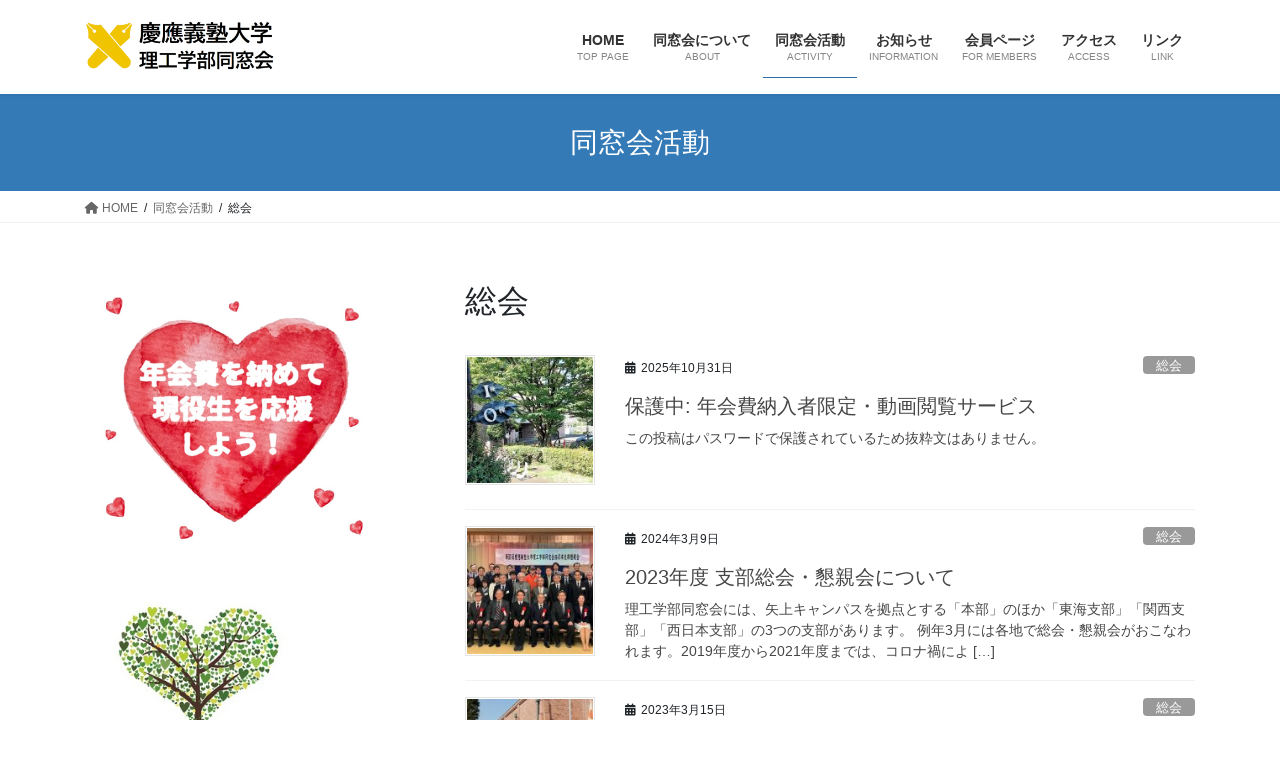

--- FILE ---
content_type: text/html; charset=UTF-8
request_url: https://www.dosokai.st.keio.ac.jp/category/sokai/
body_size: 100353
content:
<!DOCTYPE html><html lang="ja"><head><meta charset="utf-8"><meta http-equiv="X-UA-Compatible" content="IE=edge"><meta name="viewport" content="width=device-width, initial-scale=1"><title>総会 | 慶應義塾大学理工学部同窓会Webサイト</title><meta name='robots' content='max-image-preview:large' />  <script defer id="google_gtagjs-js-consent-mode-data-layer" src="[data-uri]"></script> <link rel='dns-prefetch' href='//www.googletagmanager.com' /><link rel="alternate" type="application/rss+xml" title="慶應義塾大学理工学部同窓会Webサイト &raquo; フィード" href="https://www.dosokai.st.keio.ac.jp/feed/" /><link rel="alternate" type="application/rss+xml" title="慶應義塾大学理工学部同窓会Webサイト &raquo; コメントフィード" href="https://www.dosokai.st.keio.ac.jp/comments/feed/" /><link rel="alternate" type="application/rss+xml" title="慶應義塾大学理工学部同窓会Webサイト &raquo; 総会 カテゴリーのフィード" href="https://www.dosokai.st.keio.ac.jp/category/sokai/feed/" /><meta name="description" content="総会 について 慶應義塾大学理工学部同窓会Webサイト 慶應義塾大学　理工学部　同窓会" /><style id='wp-img-auto-sizes-contain-inline-css' type='text/css'>img:is([sizes=auto i],[sizes^="auto," i]){contain-intrinsic-size:3000px 1500px}
/*# sourceURL=wp-img-auto-sizes-contain-inline-css */</style><link rel='stylesheet' id='vkExUnit_common_style-css' href='https://www.dosokai.st.keio.ac.jp/wp-content/cache/autoptimize/autoptimize_single_ea06bcb9caaffec68e5e5f8d33d36f3a.php?ver=9.113.0.1' type='text/css' media='all' /><style id='vkExUnit_common_style-inline-css' type='text/css'>:root {--ver_page_top_button_url:url(https://www.dosokai.st.keio.ac.jp/wp-content/plugins/vk-all-in-one-expansion-unit/assets/images/to-top-btn-icon.svg);}@font-face {font-weight: normal;font-style: normal;font-family: "vk_sns";src: url("https://www.dosokai.st.keio.ac.jp/wp-content/plugins/vk-all-in-one-expansion-unit/inc/sns/icons/fonts/vk_sns.eot?-bq20cj");src: url("https://www.dosokai.st.keio.ac.jp/wp-content/plugins/vk-all-in-one-expansion-unit/inc/sns/icons/fonts/vk_sns.eot?#iefix-bq20cj") format("embedded-opentype"),url("https://www.dosokai.st.keio.ac.jp/wp-content/plugins/vk-all-in-one-expansion-unit/inc/sns/icons/fonts/vk_sns.woff?-bq20cj") format("woff"),url("https://www.dosokai.st.keio.ac.jp/wp-content/plugins/vk-all-in-one-expansion-unit/inc/sns/icons/fonts/vk_sns.ttf?-bq20cj") format("truetype"),url("https://www.dosokai.st.keio.ac.jp/wp-content/plugins/vk-all-in-one-expansion-unit/inc/sns/icons/fonts/vk_sns.svg?-bq20cj#vk_sns") format("svg");}
.veu_promotion-alert__content--text {border: 1px solid rgba(0,0,0,0.125);padding: 0.5em 1em;border-radius: var(--vk-size-radius);margin-bottom: var(--vk-margin-block-bottom);font-size: 0.875rem;}/* Alert Content部分に段落タグを入れた場合に最後の段落の余白を0にする */.veu_promotion-alert__content--text p:last-of-type{margin-bottom:0;margin-top: 0;}
/*# sourceURL=vkExUnit_common_style-inline-css */</style><style id='wp-emoji-styles-inline-css' type='text/css'>img.wp-smiley, img.emoji {
		display: inline !important;
		border: none !important;
		box-shadow: none !important;
		height: 1em !important;
		width: 1em !important;
		margin: 0 0.07em !important;
		vertical-align: -0.1em !important;
		background: none !important;
		padding: 0 !important;
	}
/*# sourceURL=wp-emoji-styles-inline-css */</style><style id='wp-block-library-inline-css' type='text/css'>:root{--wp-block-synced-color:#7a00df;--wp-block-synced-color--rgb:122,0,223;--wp-bound-block-color:var(--wp-block-synced-color);--wp-editor-canvas-background:#ddd;--wp-admin-theme-color:#007cba;--wp-admin-theme-color--rgb:0,124,186;--wp-admin-theme-color-darker-10:#006ba1;--wp-admin-theme-color-darker-10--rgb:0,107,160.5;--wp-admin-theme-color-darker-20:#005a87;--wp-admin-theme-color-darker-20--rgb:0,90,135;--wp-admin-border-width-focus:2px}@media (min-resolution:192dpi){:root{--wp-admin-border-width-focus:1.5px}}.wp-element-button{cursor:pointer}:root .has-very-light-gray-background-color{background-color:#eee}:root .has-very-dark-gray-background-color{background-color:#313131}:root .has-very-light-gray-color{color:#eee}:root .has-very-dark-gray-color{color:#313131}:root .has-vivid-green-cyan-to-vivid-cyan-blue-gradient-background{background:linear-gradient(135deg,#00d084,#0693e3)}:root .has-purple-crush-gradient-background{background:linear-gradient(135deg,#34e2e4,#4721fb 50%,#ab1dfe)}:root .has-hazy-dawn-gradient-background{background:linear-gradient(135deg,#faaca8,#dad0ec)}:root .has-subdued-olive-gradient-background{background:linear-gradient(135deg,#fafae1,#67a671)}:root .has-atomic-cream-gradient-background{background:linear-gradient(135deg,#fdd79a,#004a59)}:root .has-nightshade-gradient-background{background:linear-gradient(135deg,#330968,#31cdcf)}:root .has-midnight-gradient-background{background:linear-gradient(135deg,#020381,#2874fc)}:root{--wp--preset--font-size--normal:16px;--wp--preset--font-size--huge:42px}.has-regular-font-size{font-size:1em}.has-larger-font-size{font-size:2.625em}.has-normal-font-size{font-size:var(--wp--preset--font-size--normal)}.has-huge-font-size{font-size:var(--wp--preset--font-size--huge)}.has-text-align-center{text-align:center}.has-text-align-left{text-align:left}.has-text-align-right{text-align:right}.has-fit-text{white-space:nowrap!important}#end-resizable-editor-section{display:none}.aligncenter{clear:both}.items-justified-left{justify-content:flex-start}.items-justified-center{justify-content:center}.items-justified-right{justify-content:flex-end}.items-justified-space-between{justify-content:space-between}.screen-reader-text{border:0;clip-path:inset(50%);height:1px;margin:-1px;overflow:hidden;padding:0;position:absolute;width:1px;word-wrap:normal!important}.screen-reader-text:focus{background-color:#ddd;clip-path:none;color:#444;display:block;font-size:1em;height:auto;left:5px;line-height:normal;padding:15px 23px 14px;text-decoration:none;top:5px;width:auto;z-index:100000}html :where(.has-border-color){border-style:solid}html :where([style*=border-top-color]){border-top-style:solid}html :where([style*=border-right-color]){border-right-style:solid}html :where([style*=border-bottom-color]){border-bottom-style:solid}html :where([style*=border-left-color]){border-left-style:solid}html :where([style*=border-width]){border-style:solid}html :where([style*=border-top-width]){border-top-style:solid}html :where([style*=border-right-width]){border-right-style:solid}html :where([style*=border-bottom-width]){border-bottom-style:solid}html :where([style*=border-left-width]){border-left-style:solid}html :where(img[class*=wp-image-]){height:auto;max-width:100%}:where(figure){margin:0 0 1em}html :where(.is-position-sticky){--wp-admin--admin-bar--position-offset:var(--wp-admin--admin-bar--height,0px)}@media screen and (max-width:600px){html :where(.is-position-sticky){--wp-admin--admin-bar--position-offset:0px}}
.vk-cols--reverse{flex-direction:row-reverse}.vk-cols--hasbtn{margin-bottom:0}.vk-cols--hasbtn>.row>.vk_gridColumn_item,.vk-cols--hasbtn>.wp-block-column{position:relative;padding-bottom:3em}.vk-cols--hasbtn>.row>.vk_gridColumn_item>.wp-block-buttons,.vk-cols--hasbtn>.row>.vk_gridColumn_item>.vk_button,.vk-cols--hasbtn>.wp-block-column>.wp-block-buttons,.vk-cols--hasbtn>.wp-block-column>.vk_button{position:absolute;bottom:0;width:100%}.vk-cols--fit.wp-block-columns{gap:0}.vk-cols--fit.wp-block-columns,.vk-cols--fit.wp-block-columns:not(.is-not-stacked-on-mobile){margin-top:0;margin-bottom:0;justify-content:space-between}.vk-cols--fit.wp-block-columns>.wp-block-column *:last-child,.vk-cols--fit.wp-block-columns:not(.is-not-stacked-on-mobile)>.wp-block-column *:last-child{margin-bottom:0}.vk-cols--fit.wp-block-columns>.wp-block-column>.wp-block-cover,.vk-cols--fit.wp-block-columns:not(.is-not-stacked-on-mobile)>.wp-block-column>.wp-block-cover{margin-top:0}.vk-cols--fit.wp-block-columns.has-background,.vk-cols--fit.wp-block-columns:not(.is-not-stacked-on-mobile).has-background{padding:0}@media(max-width: 599px){.vk-cols--fit.wp-block-columns:not(.has-background)>.wp-block-column:not(.has-background),.vk-cols--fit.wp-block-columns:not(.is-not-stacked-on-mobile):not(.has-background)>.wp-block-column:not(.has-background){padding-left:0 !important;padding-right:0 !important}}@media(min-width: 782px){.vk-cols--fit.wp-block-columns .block-editor-block-list__block.wp-block-column:not(:first-child),.vk-cols--fit.wp-block-columns>.wp-block-column:not(:first-child),.vk-cols--fit.wp-block-columns:not(.is-not-stacked-on-mobile) .block-editor-block-list__block.wp-block-column:not(:first-child),.vk-cols--fit.wp-block-columns:not(.is-not-stacked-on-mobile)>.wp-block-column:not(:first-child){margin-left:0}}@media(min-width: 600px)and (max-width: 781px){.vk-cols--fit.wp-block-columns .wp-block-column:nth-child(2n),.vk-cols--fit.wp-block-columns:not(.is-not-stacked-on-mobile) .wp-block-column:nth-child(2n){margin-left:0}.vk-cols--fit.wp-block-columns .wp-block-column:not(:only-child),.vk-cols--fit.wp-block-columns:not(.is-not-stacked-on-mobile) .wp-block-column:not(:only-child){flex-basis:50% !important}}.vk-cols--fit--gap1.wp-block-columns{gap:1px}@media(min-width: 600px)and (max-width: 781px){.vk-cols--fit--gap1.wp-block-columns .wp-block-column:not(:only-child){flex-basis:calc(50% - 1px) !important}}.vk-cols--fit.vk-cols--grid>.block-editor-block-list__block,.vk-cols--fit.vk-cols--grid>.wp-block-column,.vk-cols--fit.vk-cols--grid:not(.is-not-stacked-on-mobile)>.block-editor-block-list__block,.vk-cols--fit.vk-cols--grid:not(.is-not-stacked-on-mobile)>.wp-block-column{flex-basis:50%;box-sizing:border-box}@media(max-width: 599px){.vk-cols--fit.vk-cols--grid.vk-cols--grid--alignfull>.wp-block-column:nth-child(2)>.wp-block-cover,.vk-cols--fit.vk-cols--grid.vk-cols--grid--alignfull>.wp-block-column:nth-child(2)>.vk_outer,.vk-cols--fit.vk-cols--grid:not(.is-not-stacked-on-mobile).vk-cols--grid--alignfull>.wp-block-column:nth-child(2)>.wp-block-cover,.vk-cols--fit.vk-cols--grid:not(.is-not-stacked-on-mobile).vk-cols--grid--alignfull>.wp-block-column:nth-child(2)>.vk_outer{width:100vw;margin-right:calc((100% - 100vw)/2);margin-left:calc((100% - 100vw)/2)}}@media(min-width: 600px){.vk-cols--fit.vk-cols--grid.vk-cols--grid--alignfull>.wp-block-column:nth-child(2)>.wp-block-cover,.vk-cols--fit.vk-cols--grid.vk-cols--grid--alignfull>.wp-block-column:nth-child(2)>.vk_outer,.vk-cols--fit.vk-cols--grid:not(.is-not-stacked-on-mobile).vk-cols--grid--alignfull>.wp-block-column:nth-child(2)>.wp-block-cover,.vk-cols--fit.vk-cols--grid:not(.is-not-stacked-on-mobile).vk-cols--grid--alignfull>.wp-block-column:nth-child(2)>.vk_outer{margin-right:calc(100% - 50vw);width:50vw}}@media(min-width: 600px){.vk-cols--fit.vk-cols--grid.vk-cols--grid--alignfull.vk-cols--reverse>.wp-block-column,.vk-cols--fit.vk-cols--grid:not(.is-not-stacked-on-mobile).vk-cols--grid--alignfull.vk-cols--reverse>.wp-block-column{margin-left:0;margin-right:0}.vk-cols--fit.vk-cols--grid.vk-cols--grid--alignfull.vk-cols--reverse>.wp-block-column:nth-child(2)>.wp-block-cover,.vk-cols--fit.vk-cols--grid.vk-cols--grid--alignfull.vk-cols--reverse>.wp-block-column:nth-child(2)>.vk_outer,.vk-cols--fit.vk-cols--grid:not(.is-not-stacked-on-mobile).vk-cols--grid--alignfull.vk-cols--reverse>.wp-block-column:nth-child(2)>.wp-block-cover,.vk-cols--fit.vk-cols--grid:not(.is-not-stacked-on-mobile).vk-cols--grid--alignfull.vk-cols--reverse>.wp-block-column:nth-child(2)>.vk_outer{margin-left:calc(100% - 50vw)}}.vk-cols--menu h2,.vk-cols--menu h3,.vk-cols--menu h4,.vk-cols--menu h5{margin-bottom:.2em;text-shadow:#000 0 0 10px}.vk-cols--menu h2:first-child,.vk-cols--menu h3:first-child,.vk-cols--menu h4:first-child,.vk-cols--menu h5:first-child{margin-top:0}.vk-cols--menu p{margin-bottom:1rem;text-shadow:#000 0 0 10px}.vk-cols--menu .wp-block-cover__inner-container:last-child{margin-bottom:0}.vk-cols--fitbnrs .wp-block-column .wp-block-cover:hover img{filter:unset}.vk-cols--fitbnrs .wp-block-column .wp-block-cover:hover{background-color:unset}.vk-cols--fitbnrs .wp-block-column .wp-block-cover:hover .wp-block-cover__image-background{filter:unset !important}.vk-cols--fitbnrs .wp-block-cover .wp-block-cover__inner-container{position:absolute;height:100%;width:100%}.vk-cols--fitbnrs .vk_button{height:100%;margin:0}.vk-cols--fitbnrs .vk_button .vk_button_btn,.vk-cols--fitbnrs .vk_button .btn{height:100%;width:100%;border:none;box-shadow:none;background-color:unset !important;transition:unset}.vk-cols--fitbnrs .vk_button .vk_button_btn:hover,.vk-cols--fitbnrs .vk_button .btn:hover{transition:unset}.vk-cols--fitbnrs .vk_button .vk_button_btn:after,.vk-cols--fitbnrs .vk_button .btn:after{border:none}.vk-cols--fitbnrs .vk_button .vk_button_link_txt{width:100%;position:absolute;top:50%;left:50%;transform:translateY(-50%) translateX(-50%);font-size:2rem;text-shadow:#000 0 0 10px}.vk-cols--fitbnrs .vk_button .vk_button_link_subCaption{width:100%;position:absolute;top:calc(50% + 2.2em);left:50%;transform:translateY(-50%) translateX(-50%);text-shadow:#000 0 0 10px}@media(min-width: 992px){.vk-cols--media.wp-block-columns{gap:3rem}}.vk-fit-map figure{margin-bottom:0}.vk-fit-map iframe{position:relative;margin-bottom:0;display:block;max-height:400px;width:100vw}.vk-fit-map:is(.alignfull,.alignwide) div{max-width:100%}.vk-table--th--width25 :where(tr>*:first-child){width:25%}.vk-table--th--width30 :where(tr>*:first-child){width:30%}.vk-table--th--width35 :where(tr>*:first-child){width:35%}.vk-table--th--width40 :where(tr>*:first-child){width:40%}.vk-table--th--bg-bright :where(tr>*:first-child){background-color:var(--wp--preset--color--bg-secondary, rgba(0, 0, 0, 0.05))}@media(max-width: 599px){.vk-table--mobile-block :is(th,td){width:100%;display:block}.vk-table--mobile-block.wp-block-table table :is(th,td){border-top:none}}.vk-table--width--th25 :where(tr>*:first-child){width:25%}.vk-table--width--th30 :where(tr>*:first-child){width:30%}.vk-table--width--th35 :where(tr>*:first-child){width:35%}.vk-table--width--th40 :where(tr>*:first-child){width:40%}.no-margin{margin:0}@media(max-width: 599px){.wp-block-image.vk-aligncenter--mobile>.alignright{float:none;margin-left:auto;margin-right:auto}.vk-no-padding-horizontal--mobile{padding-left:0 !important;padding-right:0 !important}}
/* VK Color Palettes */

/*# sourceURL=wp-block-library-inline-css */</style><style id='wp-block-image-inline-css' type='text/css'>.wp-block-image>a,.wp-block-image>figure>a{display:inline-block}.wp-block-image img{box-sizing:border-box;height:auto;max-width:100%;vertical-align:bottom}@media not (prefers-reduced-motion){.wp-block-image img.hide{visibility:hidden}.wp-block-image img.show{animation:show-content-image .4s}}.wp-block-image[style*=border-radius] img,.wp-block-image[style*=border-radius]>a{border-radius:inherit}.wp-block-image.has-custom-border img{box-sizing:border-box}.wp-block-image.aligncenter{text-align:center}.wp-block-image.alignfull>a,.wp-block-image.alignwide>a{width:100%}.wp-block-image.alignfull img,.wp-block-image.alignwide img{height:auto;width:100%}.wp-block-image .aligncenter,.wp-block-image .alignleft,.wp-block-image .alignright,.wp-block-image.aligncenter,.wp-block-image.alignleft,.wp-block-image.alignright{display:table}.wp-block-image .aligncenter>figcaption,.wp-block-image .alignleft>figcaption,.wp-block-image .alignright>figcaption,.wp-block-image.aligncenter>figcaption,.wp-block-image.alignleft>figcaption,.wp-block-image.alignright>figcaption{caption-side:bottom;display:table-caption}.wp-block-image .alignleft{float:left;margin:.5em 1em .5em 0}.wp-block-image .alignright{float:right;margin:.5em 0 .5em 1em}.wp-block-image .aligncenter{margin-left:auto;margin-right:auto}.wp-block-image :where(figcaption){margin-bottom:1em;margin-top:.5em}.wp-block-image.is-style-circle-mask img{border-radius:9999px}@supports ((-webkit-mask-image:none) or (mask-image:none)) or (-webkit-mask-image:none){.wp-block-image.is-style-circle-mask img{border-radius:0;-webkit-mask-image:url('data:image/svg+xml;utf8,<svg viewBox="0 0 100 100" xmlns="http://www.w3.org/2000/svg"><circle cx="50" cy="50" r="50"/></svg>');mask-image:url('data:image/svg+xml;utf8,<svg viewBox="0 0 100 100" xmlns="http://www.w3.org/2000/svg"><circle cx="50" cy="50" r="50"/></svg>');mask-mode:alpha;-webkit-mask-position:center;mask-position:center;-webkit-mask-repeat:no-repeat;mask-repeat:no-repeat;-webkit-mask-size:contain;mask-size:contain}}:root :where(.wp-block-image.is-style-rounded img,.wp-block-image .is-style-rounded img){border-radius:9999px}.wp-block-image figure{margin:0}.wp-lightbox-container{display:flex;flex-direction:column;position:relative}.wp-lightbox-container img{cursor:zoom-in}.wp-lightbox-container img:hover+button{opacity:1}.wp-lightbox-container button{align-items:center;backdrop-filter:blur(16px) saturate(180%);background-color:#5a5a5a40;border:none;border-radius:4px;cursor:zoom-in;display:flex;height:20px;justify-content:center;opacity:0;padding:0;position:absolute;right:16px;text-align:center;top:16px;width:20px;z-index:100}@media not (prefers-reduced-motion){.wp-lightbox-container button{transition:opacity .2s ease}}.wp-lightbox-container button:focus-visible{outline:3px auto #5a5a5a40;outline:3px auto -webkit-focus-ring-color;outline-offset:3px}.wp-lightbox-container button:hover{cursor:pointer;opacity:1}.wp-lightbox-container button:focus{opacity:1}.wp-lightbox-container button:focus,.wp-lightbox-container button:hover,.wp-lightbox-container button:not(:hover):not(:active):not(.has-background){background-color:#5a5a5a40;border:none}.wp-lightbox-overlay{box-sizing:border-box;cursor:zoom-out;height:100vh;left:0;overflow:hidden;position:fixed;top:0;visibility:hidden;width:100%;z-index:100000}.wp-lightbox-overlay .close-button{align-items:center;cursor:pointer;display:flex;justify-content:center;min-height:40px;min-width:40px;padding:0;position:absolute;right:calc(env(safe-area-inset-right) + 16px);top:calc(env(safe-area-inset-top) + 16px);z-index:5000000}.wp-lightbox-overlay .close-button:focus,.wp-lightbox-overlay .close-button:hover,.wp-lightbox-overlay .close-button:not(:hover):not(:active):not(.has-background){background:none;border:none}.wp-lightbox-overlay .lightbox-image-container{height:var(--wp--lightbox-container-height);left:50%;overflow:hidden;position:absolute;top:50%;transform:translate(-50%,-50%);transform-origin:top left;width:var(--wp--lightbox-container-width);z-index:9999999999}.wp-lightbox-overlay .wp-block-image{align-items:center;box-sizing:border-box;display:flex;height:100%;justify-content:center;margin:0;position:relative;transform-origin:0 0;width:100%;z-index:3000000}.wp-lightbox-overlay .wp-block-image img{height:var(--wp--lightbox-image-height);min-height:var(--wp--lightbox-image-height);min-width:var(--wp--lightbox-image-width);width:var(--wp--lightbox-image-width)}.wp-lightbox-overlay .wp-block-image figcaption{display:none}.wp-lightbox-overlay button{background:none;border:none}.wp-lightbox-overlay .scrim{background-color:#fff;height:100%;opacity:.9;position:absolute;width:100%;z-index:2000000}.wp-lightbox-overlay.active{visibility:visible}@media not (prefers-reduced-motion){.wp-lightbox-overlay.active{animation:turn-on-visibility .25s both}.wp-lightbox-overlay.active img{animation:turn-on-visibility .35s both}.wp-lightbox-overlay.show-closing-animation:not(.active){animation:turn-off-visibility .35s both}.wp-lightbox-overlay.show-closing-animation:not(.active) img{animation:turn-off-visibility .25s both}.wp-lightbox-overlay.zoom.active{animation:none;opacity:1;visibility:visible}.wp-lightbox-overlay.zoom.active .lightbox-image-container{animation:lightbox-zoom-in .4s}.wp-lightbox-overlay.zoom.active .lightbox-image-container img{animation:none}.wp-lightbox-overlay.zoom.active .scrim{animation:turn-on-visibility .4s forwards}.wp-lightbox-overlay.zoom.show-closing-animation:not(.active){animation:none}.wp-lightbox-overlay.zoom.show-closing-animation:not(.active) .lightbox-image-container{animation:lightbox-zoom-out .4s}.wp-lightbox-overlay.zoom.show-closing-animation:not(.active) .lightbox-image-container img{animation:none}.wp-lightbox-overlay.zoom.show-closing-animation:not(.active) .scrim{animation:turn-off-visibility .4s forwards}}@keyframes show-content-image{0%{visibility:hidden}99%{visibility:hidden}to{visibility:visible}}@keyframes turn-on-visibility{0%{opacity:0}to{opacity:1}}@keyframes turn-off-visibility{0%{opacity:1;visibility:visible}99%{opacity:0;visibility:visible}to{opacity:0;visibility:hidden}}@keyframes lightbox-zoom-in{0%{transform:translate(calc((-100vw + var(--wp--lightbox-scrollbar-width))/2 + var(--wp--lightbox-initial-left-position)),calc(-50vh + var(--wp--lightbox-initial-top-position))) scale(var(--wp--lightbox-scale))}to{transform:translate(-50%,-50%) scale(1)}}@keyframes lightbox-zoom-out{0%{transform:translate(-50%,-50%) scale(1);visibility:visible}99%{visibility:visible}to{transform:translate(calc((-100vw + var(--wp--lightbox-scrollbar-width))/2 + var(--wp--lightbox-initial-left-position)),calc(-50vh + var(--wp--lightbox-initial-top-position))) scale(var(--wp--lightbox-scale));visibility:hidden}}
/*# sourceURL=https://www.dosokai.st.keio.ac.jp/wp-includes/blocks/image/style.min.css */</style><style id='wp-block-paragraph-inline-css' type='text/css'>.is-small-text{font-size:.875em}.is-regular-text{font-size:1em}.is-large-text{font-size:2.25em}.is-larger-text{font-size:3em}.has-drop-cap:not(:focus):first-letter{float:left;font-size:8.4em;font-style:normal;font-weight:100;line-height:.68;margin:.05em .1em 0 0;text-transform:uppercase}body.rtl .has-drop-cap:not(:focus):first-letter{float:none;margin-left:.1em}p.has-drop-cap.has-background{overflow:hidden}:root :where(p.has-background){padding:1.25em 2.375em}:where(p.has-text-color:not(.has-link-color)) a{color:inherit}p.has-text-align-left[style*="writing-mode:vertical-lr"],p.has-text-align-right[style*="writing-mode:vertical-rl"]{rotate:180deg}
/*# sourceURL=https://www.dosokai.st.keio.ac.jp/wp-includes/blocks/paragraph/style.min.css */</style><style id='global-styles-inline-css' type='text/css'>:root{--wp--preset--aspect-ratio--square: 1;--wp--preset--aspect-ratio--4-3: 4/3;--wp--preset--aspect-ratio--3-4: 3/4;--wp--preset--aspect-ratio--3-2: 3/2;--wp--preset--aspect-ratio--2-3: 2/3;--wp--preset--aspect-ratio--16-9: 16/9;--wp--preset--aspect-ratio--9-16: 9/16;--wp--preset--color--black: #000000;--wp--preset--color--cyan-bluish-gray: #abb8c3;--wp--preset--color--white: #ffffff;--wp--preset--color--pale-pink: #f78da7;--wp--preset--color--vivid-red: #cf2e2e;--wp--preset--color--luminous-vivid-orange: #ff6900;--wp--preset--color--luminous-vivid-amber: #fcb900;--wp--preset--color--light-green-cyan: #7bdcb5;--wp--preset--color--vivid-green-cyan: #00d084;--wp--preset--color--pale-cyan-blue: #8ed1fc;--wp--preset--color--vivid-cyan-blue: #0693e3;--wp--preset--color--vivid-purple: #9b51e0;--wp--preset--gradient--vivid-cyan-blue-to-vivid-purple: linear-gradient(135deg,rgb(6,147,227) 0%,rgb(155,81,224) 100%);--wp--preset--gradient--light-green-cyan-to-vivid-green-cyan: linear-gradient(135deg,rgb(122,220,180) 0%,rgb(0,208,130) 100%);--wp--preset--gradient--luminous-vivid-amber-to-luminous-vivid-orange: linear-gradient(135deg,rgb(252,185,0) 0%,rgb(255,105,0) 100%);--wp--preset--gradient--luminous-vivid-orange-to-vivid-red: linear-gradient(135deg,rgb(255,105,0) 0%,rgb(207,46,46) 100%);--wp--preset--gradient--very-light-gray-to-cyan-bluish-gray: linear-gradient(135deg,rgb(238,238,238) 0%,rgb(169,184,195) 100%);--wp--preset--gradient--cool-to-warm-spectrum: linear-gradient(135deg,rgb(74,234,220) 0%,rgb(151,120,209) 20%,rgb(207,42,186) 40%,rgb(238,44,130) 60%,rgb(251,105,98) 80%,rgb(254,248,76) 100%);--wp--preset--gradient--blush-light-purple: linear-gradient(135deg,rgb(255,206,236) 0%,rgb(152,150,240) 100%);--wp--preset--gradient--blush-bordeaux: linear-gradient(135deg,rgb(254,205,165) 0%,rgb(254,45,45) 50%,rgb(107,0,62) 100%);--wp--preset--gradient--luminous-dusk: linear-gradient(135deg,rgb(255,203,112) 0%,rgb(199,81,192) 50%,rgb(65,88,208) 100%);--wp--preset--gradient--pale-ocean: linear-gradient(135deg,rgb(255,245,203) 0%,rgb(182,227,212) 50%,rgb(51,167,181) 100%);--wp--preset--gradient--electric-grass: linear-gradient(135deg,rgb(202,248,128) 0%,rgb(113,206,126) 100%);--wp--preset--gradient--midnight: linear-gradient(135deg,rgb(2,3,129) 0%,rgb(40,116,252) 100%);--wp--preset--font-size--small: 13px;--wp--preset--font-size--medium: 20px;--wp--preset--font-size--large: 36px;--wp--preset--font-size--x-large: 42px;--wp--preset--spacing--20: 0.44rem;--wp--preset--spacing--30: 0.67rem;--wp--preset--spacing--40: 1rem;--wp--preset--spacing--50: 1.5rem;--wp--preset--spacing--60: 2.25rem;--wp--preset--spacing--70: 3.38rem;--wp--preset--spacing--80: 5.06rem;--wp--preset--shadow--natural: 6px 6px 9px rgba(0, 0, 0, 0.2);--wp--preset--shadow--deep: 12px 12px 50px rgba(0, 0, 0, 0.4);--wp--preset--shadow--sharp: 6px 6px 0px rgba(0, 0, 0, 0.2);--wp--preset--shadow--outlined: 6px 6px 0px -3px rgb(255, 255, 255), 6px 6px rgb(0, 0, 0);--wp--preset--shadow--crisp: 6px 6px 0px rgb(0, 0, 0);}:where(.is-layout-flex){gap: 0.5em;}:where(.is-layout-grid){gap: 0.5em;}body .is-layout-flex{display: flex;}.is-layout-flex{flex-wrap: wrap;align-items: center;}.is-layout-flex > :is(*, div){margin: 0;}body .is-layout-grid{display: grid;}.is-layout-grid > :is(*, div){margin: 0;}:where(.wp-block-columns.is-layout-flex){gap: 2em;}:where(.wp-block-columns.is-layout-grid){gap: 2em;}:where(.wp-block-post-template.is-layout-flex){gap: 1.25em;}:where(.wp-block-post-template.is-layout-grid){gap: 1.25em;}.has-black-color{color: var(--wp--preset--color--black) !important;}.has-cyan-bluish-gray-color{color: var(--wp--preset--color--cyan-bluish-gray) !important;}.has-white-color{color: var(--wp--preset--color--white) !important;}.has-pale-pink-color{color: var(--wp--preset--color--pale-pink) !important;}.has-vivid-red-color{color: var(--wp--preset--color--vivid-red) !important;}.has-luminous-vivid-orange-color{color: var(--wp--preset--color--luminous-vivid-orange) !important;}.has-luminous-vivid-amber-color{color: var(--wp--preset--color--luminous-vivid-amber) !important;}.has-light-green-cyan-color{color: var(--wp--preset--color--light-green-cyan) !important;}.has-vivid-green-cyan-color{color: var(--wp--preset--color--vivid-green-cyan) !important;}.has-pale-cyan-blue-color{color: var(--wp--preset--color--pale-cyan-blue) !important;}.has-vivid-cyan-blue-color{color: var(--wp--preset--color--vivid-cyan-blue) !important;}.has-vivid-purple-color{color: var(--wp--preset--color--vivid-purple) !important;}.has-black-background-color{background-color: var(--wp--preset--color--black) !important;}.has-cyan-bluish-gray-background-color{background-color: var(--wp--preset--color--cyan-bluish-gray) !important;}.has-white-background-color{background-color: var(--wp--preset--color--white) !important;}.has-pale-pink-background-color{background-color: var(--wp--preset--color--pale-pink) !important;}.has-vivid-red-background-color{background-color: var(--wp--preset--color--vivid-red) !important;}.has-luminous-vivid-orange-background-color{background-color: var(--wp--preset--color--luminous-vivid-orange) !important;}.has-luminous-vivid-amber-background-color{background-color: var(--wp--preset--color--luminous-vivid-amber) !important;}.has-light-green-cyan-background-color{background-color: var(--wp--preset--color--light-green-cyan) !important;}.has-vivid-green-cyan-background-color{background-color: var(--wp--preset--color--vivid-green-cyan) !important;}.has-pale-cyan-blue-background-color{background-color: var(--wp--preset--color--pale-cyan-blue) !important;}.has-vivid-cyan-blue-background-color{background-color: var(--wp--preset--color--vivid-cyan-blue) !important;}.has-vivid-purple-background-color{background-color: var(--wp--preset--color--vivid-purple) !important;}.has-black-border-color{border-color: var(--wp--preset--color--black) !important;}.has-cyan-bluish-gray-border-color{border-color: var(--wp--preset--color--cyan-bluish-gray) !important;}.has-white-border-color{border-color: var(--wp--preset--color--white) !important;}.has-pale-pink-border-color{border-color: var(--wp--preset--color--pale-pink) !important;}.has-vivid-red-border-color{border-color: var(--wp--preset--color--vivid-red) !important;}.has-luminous-vivid-orange-border-color{border-color: var(--wp--preset--color--luminous-vivid-orange) !important;}.has-luminous-vivid-amber-border-color{border-color: var(--wp--preset--color--luminous-vivid-amber) !important;}.has-light-green-cyan-border-color{border-color: var(--wp--preset--color--light-green-cyan) !important;}.has-vivid-green-cyan-border-color{border-color: var(--wp--preset--color--vivid-green-cyan) !important;}.has-pale-cyan-blue-border-color{border-color: var(--wp--preset--color--pale-cyan-blue) !important;}.has-vivid-cyan-blue-border-color{border-color: var(--wp--preset--color--vivid-cyan-blue) !important;}.has-vivid-purple-border-color{border-color: var(--wp--preset--color--vivid-purple) !important;}.has-vivid-cyan-blue-to-vivid-purple-gradient-background{background: var(--wp--preset--gradient--vivid-cyan-blue-to-vivid-purple) !important;}.has-light-green-cyan-to-vivid-green-cyan-gradient-background{background: var(--wp--preset--gradient--light-green-cyan-to-vivid-green-cyan) !important;}.has-luminous-vivid-amber-to-luminous-vivid-orange-gradient-background{background: var(--wp--preset--gradient--luminous-vivid-amber-to-luminous-vivid-orange) !important;}.has-luminous-vivid-orange-to-vivid-red-gradient-background{background: var(--wp--preset--gradient--luminous-vivid-orange-to-vivid-red) !important;}.has-very-light-gray-to-cyan-bluish-gray-gradient-background{background: var(--wp--preset--gradient--very-light-gray-to-cyan-bluish-gray) !important;}.has-cool-to-warm-spectrum-gradient-background{background: var(--wp--preset--gradient--cool-to-warm-spectrum) !important;}.has-blush-light-purple-gradient-background{background: var(--wp--preset--gradient--blush-light-purple) !important;}.has-blush-bordeaux-gradient-background{background: var(--wp--preset--gradient--blush-bordeaux) !important;}.has-luminous-dusk-gradient-background{background: var(--wp--preset--gradient--luminous-dusk) !important;}.has-pale-ocean-gradient-background{background: var(--wp--preset--gradient--pale-ocean) !important;}.has-electric-grass-gradient-background{background: var(--wp--preset--gradient--electric-grass) !important;}.has-midnight-gradient-background{background: var(--wp--preset--gradient--midnight) !important;}.has-small-font-size{font-size: var(--wp--preset--font-size--small) !important;}.has-medium-font-size{font-size: var(--wp--preset--font-size--medium) !important;}.has-large-font-size{font-size: var(--wp--preset--font-size--large) !important;}.has-x-large-font-size{font-size: var(--wp--preset--font-size--x-large) !important;}
/*# sourceURL=global-styles-inline-css */</style><style id='classic-theme-styles-inline-css' type='text/css'>/*! This file is auto-generated */
.wp-block-button__link{color:#fff;background-color:#32373c;border-radius:9999px;box-shadow:none;text-decoration:none;padding:calc(.667em + 2px) calc(1.333em + 2px);font-size:1.125em}.wp-block-file__button{background:#32373c;color:#fff;text-decoration:none}
/*# sourceURL=/wp-includes/css/classic-themes.min.css */</style><link rel='stylesheet' id='biz-cal-style-css' href='https://www.dosokai.st.keio.ac.jp/wp-content/cache/autoptimize/autoptimize_single_5a8094b02cee4103bb1c7f624c228c15.php?ver=2.2.0' type='text/css' media='all' /><link rel='stylesheet' id='vk-swiper-style-css' href='https://www.dosokai.st.keio.ac.jp/wp-content/plugins/vk-blocks/vendor/vektor-inc/vk-swiper/src/assets/css/swiper-bundle.min.css?ver=11.0.2' type='text/css' media='all' /><link rel='stylesheet' id='bootstrap-4-style-css' href='https://www.dosokai.st.keio.ac.jp/wp-content/themes/lightning/_g2/library/bootstrap-4/css/bootstrap.min.css?ver=4.5.0' type='text/css' media='all' /><link rel='stylesheet' id='lightning-common-style-css' href='https://www.dosokai.st.keio.ac.jp/wp-content/cache/autoptimize/autoptimize_single_9253d1ff6e6f0e270b9572ab23643f96.php?ver=15.32.4' type='text/css' media='all' /><style id='lightning-common-style-inline-css' type='text/css'>/* vk-mobile-nav */:root {--vk-mobile-nav-menu-btn-bg-src: url("https://www.dosokai.st.keio.ac.jp/wp-content/themes/lightning/_g2/inc/vk-mobile-nav/package/images/vk-menu-btn-black.svg");--vk-mobile-nav-menu-btn-close-bg-src: url("https://www.dosokai.st.keio.ac.jp/wp-content/themes/lightning/_g2/inc/vk-mobile-nav/package/images/vk-menu-close-black.svg");--vk-menu-acc-icon-open-black-bg-src: url("https://www.dosokai.st.keio.ac.jp/wp-content/themes/lightning/_g2/inc/vk-mobile-nav/package/images/vk-menu-acc-icon-open-black.svg");--vk-menu-acc-icon-open-white-bg-src: url("https://www.dosokai.st.keio.ac.jp/wp-content/themes/lightning/_g2/inc/vk-mobile-nav/package/images/vk-menu-acc-icon-open-white.svg");--vk-menu-acc-icon-close-black-bg-src: url("https://www.dosokai.st.keio.ac.jp/wp-content/themes/lightning/_g2/inc/vk-mobile-nav/package/images/vk-menu-close-black.svg");--vk-menu-acc-icon-close-white-bg-src: url("https://www.dosokai.st.keio.ac.jp/wp-content/themes/lightning/_g2/inc/vk-mobile-nav/package/images/vk-menu-close-white.svg");}
/*# sourceURL=lightning-common-style-inline-css */</style><link rel='stylesheet' id='lightning-design-style-css' href='https://www.dosokai.st.keio.ac.jp/wp-content/cache/autoptimize/autoptimize_single_6b5a0728be9d4c05ca71130fb89cac9b.php?ver=15.32.4' type='text/css' media='all' /><style id='lightning-design-style-inline-css' type='text/css'>:root {--color-key:#337ab7;--wp--preset--color--vk-color-primary:#337ab7;--color-key-dark:#2e6da4;}
a { color:#337ab7; }
.tagcloud a:before { font-family: "Font Awesome 5 Free";content: "\f02b";font-weight: bold; }
.media .media-body .media-heading a:hover { color:; }@media (min-width: 768px){.gMenu > li:before,.gMenu > li.menu-item-has-children::after { border-bottom-color: }.gMenu li li { background-color: }.gMenu li li a:hover { background-color:; }} /* @media (min-width: 768px) */.page-header { background-color:; }h2,.mainSection-title { border-top-color:; }h3:after,.subSection-title:after { border-bottom-color:; }ul.page-numbers li span.page-numbers.current,.page-link dl .post-page-numbers.current { background-color:; }.pager li > a { border-color:;color:;}.pager li > a:hover { background-color:;color:#fff;}.siteFooter { border-top-color:; }dt { border-left-color:; }:root {--g_nav_main_acc_icon_open_url:url(https://www.dosokai.st.keio.ac.jp/wp-content/themes/lightning/_g2/inc/vk-mobile-nav/package/images/vk-menu-acc-icon-open-black.svg);--g_nav_main_acc_icon_close_url: url(https://www.dosokai.st.keio.ac.jp/wp-content/themes/lightning/_g2/inc/vk-mobile-nav/package/images/vk-menu-close-black.svg);--g_nav_sub_acc_icon_open_url: url(https://www.dosokai.st.keio.ac.jp/wp-content/themes/lightning/_g2/inc/vk-mobile-nav/package/images/vk-menu-acc-icon-open-white.svg);--g_nav_sub_acc_icon_close_url: url(https://www.dosokai.st.keio.ac.jp/wp-content/themes/lightning/_g2/inc/vk-mobile-nav/package/images/vk-menu-close-white.svg);}
/*# sourceURL=lightning-design-style-inline-css */</style><link rel='stylesheet' id='veu-cta-css' href='https://www.dosokai.st.keio.ac.jp/wp-content/cache/autoptimize/autoptimize_single_a78f149676128521e4b5f36a9ac06f23.php?ver=9.113.0.1' type='text/css' media='all' /><link rel='stylesheet' id='vk-blocks-build-css-css' href='https://www.dosokai.st.keio.ac.jp/wp-content/cache/autoptimize/autoptimize_single_8007185a86f057676dc53af7dc2ce4ac.php?ver=1.115.2.1' type='text/css' media='all' /><style id='vk-blocks-build-css-inline-css' type='text/css'>:root {
		--vk_image-mask-circle: url(https://www.dosokai.st.keio.ac.jp/wp-content/plugins/vk-blocks/inc/vk-blocks/images/circle.svg);
		--vk_image-mask-wave01: url(https://www.dosokai.st.keio.ac.jp/wp-content/plugins/vk-blocks/inc/vk-blocks/images/wave01.svg);
		--vk_image-mask-wave02: url(https://www.dosokai.st.keio.ac.jp/wp-content/plugins/vk-blocks/inc/vk-blocks/images/wave02.svg);
		--vk_image-mask-wave03: url(https://www.dosokai.st.keio.ac.jp/wp-content/plugins/vk-blocks/inc/vk-blocks/images/wave03.svg);
		--vk_image-mask-wave04: url(https://www.dosokai.st.keio.ac.jp/wp-content/plugins/vk-blocks/inc/vk-blocks/images/wave04.svg);
	}
	

	:root {

		--vk-balloon-border-width:1px;

		--vk-balloon-speech-offset:-12px;
	}
	

	:root {
		--vk_flow-arrow: url(https://www.dosokai.st.keio.ac.jp/wp-content/plugins/vk-blocks/inc/vk-blocks/images/arrow_bottom.svg);
	}
	
/*# sourceURL=vk-blocks-build-css-inline-css */</style><link rel='stylesheet' id='lightning-theme-style-css' href='https://www.dosokai.st.keio.ac.jp/wp-content/themes/lightning/style.css?ver=15.32.4' type='text/css' media='all' /><link rel='stylesheet' id='vk-font-awesome-css' href='https://www.dosokai.st.keio.ac.jp/wp-content/themes/lightning/vendor/vektor-inc/font-awesome-versions/src/versions/6/css/all.min.css?ver=6.6.0' type='text/css' media='all' /> <script defer type="text/javascript" src="https://www.dosokai.st.keio.ac.jp/wp-includes/js/jquery/jquery.min.js?ver=3.7.1" id="jquery-core-js"></script> <script defer type="text/javascript" src="https://www.dosokai.st.keio.ac.jp/wp-includes/js/jquery/jquery-migrate.min.js?ver=3.4.1" id="jquery-migrate-js"></script> <script defer id="biz-cal-script-js-extra" src="[data-uri]"></script> <script defer type="text/javascript" src="https://www.dosokai.st.keio.ac.jp/wp-content/cache/autoptimize/autoptimize_single_daa549992b449fd5ac72c5edb5ac4422.php?ver=2.2.0" id="biz-cal-script-js"></script> 
 <script defer type="text/javascript" src="https://www.googletagmanager.com/gtag/js?id=GT-KD2W7RZ" id="google_gtagjs-js"></script> <script defer id="google_gtagjs-js-after" src="[data-uri]"></script> <link rel="https://api.w.org/" href="https://www.dosokai.st.keio.ac.jp/wp-json/" /><link rel="alternate" title="JSON" type="application/json" href="https://www.dosokai.st.keio.ac.jp/wp-json/wp/v2/categories/7" /><link rel="EditURI" type="application/rsd+xml" title="RSD" href="https://www.dosokai.st.keio.ac.jp/xmlrpc.php?rsd" /><meta name="generator" content="WordPress 6.9" /><meta name="generator" content="Site Kit by Google 1.170.0" /><style id="lightning-color-custom-for-plugins" type="text/css">/* ltg theme common */.color_key_bg,.color_key_bg_hover:hover{background-color: #337ab7;}.color_key_txt,.color_key_txt_hover:hover{color: #337ab7;}.color_key_border,.color_key_border_hover:hover{border-color: #337ab7;}.color_key_dark_bg,.color_key_dark_bg_hover:hover{background-color: #2e6da4;}.color_key_dark_txt,.color_key_dark_txt_hover:hover{color: #2e6da4;}.color_key_dark_border,.color_key_dark_border_hover:hover{border-color: #2e6da4;}</style><link rel="shortcut icon" href="http://www.dosokai.st.keio.ac.jp/wp-content/uploads/2014/12/547fe8dba85b5.ico" /><meta property="og:site_name" content="慶應義塾大学理工学部同窓会Webサイト" /><meta property="og:url" content="https://www.dosokai.st.keio.ac.jp/sokai/movie/" /><meta property="og:title" content="総会 | 慶應義塾大学理工学部同窓会Webサイト" /><meta property="og:description" content="総会 について 慶應義塾大学理工学部同窓会Webサイト 慶應義塾大学　理工学部　同窓会" /><meta property="og:type" content="article" /><meta name="twitter:card" content="summary_large_image"><meta name="twitter:description" content="総会 について 慶應義塾大学理工学部同窓会Webサイト 慶應義塾大学　理工学部　同窓会"><meta name="twitter:title" content="総会 | 慶應義塾大学理工学部同窓会Webサイト"><meta name="twitter:url" content="https://www.dosokai.st.keio.ac.jp/sokai/movie/"><meta name="twitter:domain" content="www.dosokai.st.keio.ac.jp"> <style type="text/css" id="wp-custom-css">footer .copySection p:nth-child(2) {
    display:none !important;
    }</style></head><body class="archive category category-sokai category-7 wp-theme-lightning vk-blocks fa_v6_css post-type-post sidebar-fix sidebar-fix-priority-top bootstrap4 device-pc"> <a class="skip-link screen-reader-text" href="#main">コンテンツへスキップ</a> <a class="skip-link screen-reader-text" href="#vk-mobile-nav">ナビゲーションに移動</a><header class="siteHeader"><div class="container siteHeadContainer"><div class="navbar-header"><p class="navbar-brand siteHeader_logo"> <a href="https://www.dosokai.st.keio.ac.jp/"> <span><img src="https://www.dosokai.st.keio.ac.jp/wp-content/uploads/2024/04/3e73ae37e2017c50bc83f8b31647e00d-3.png" alt="慶應義塾大学理工学部同窓会Webサイト" /></span> </a></p></div><div id="gMenu_outer" class="gMenu_outer"><nav class="menu-%e3%83%8a%e3%83%93%e3%82%b2%e3%83%bc%e3%82%b7%e3%83%a7%e3%83%b3-container"><ul id="menu-%e3%83%8a%e3%83%93%e3%82%b2%e3%83%bc%e3%82%b7%e3%83%a7%e3%83%b3" class="menu gMenu vk-menu-acc"><li id="menu-item-52" class="menu-item menu-item-type-post_type menu-item-object-page menu-item-home"><a href="https://www.dosokai.st.keio.ac.jp/"><strong class="gMenu_name">HOME</strong><span class="gMenu_description">TOP PAGE</span></a></li><li id="menu-item-53" class="menu-item menu-item-type-post_type menu-item-object-page menu-item-has-children"><a href="https://www.dosokai.st.keio.ac.jp/about/"><strong class="gMenu_name">同窓会について</strong><span class="gMenu_description">ABOUT</span></a><ul class="sub-menu"><li id="menu-item-55" class="menu-item menu-item-type-post_type menu-item-object-page"><a href="https://www.dosokai.st.keio.ac.jp/about/about_yakuin/">役員</a></li><li id="menu-item-56" class="menu-item menu-item-type-post_type menu-item-object-page"><a href="https://www.dosokai.st.keio.ac.jp/about/about_rule/">規約</a></li></ul></li><li id="menu-item-57" class="menu-item menu-item-type-post_type menu-item-object-page current_page_parent current-menu-ancestor current-menu-parent current_page_ancestor menu-item-has-children current-menu-ancestor"><a href="https://www.dosokai.st.keio.ac.jp/activity/"><strong class="gMenu_name">同窓会活動</strong><span class="gMenu_description">ACTIVITY</span></a><ul class="sub-menu"><li id="menu-item-7008" class="menu-item menu-item-type-post_type menu-item-object-post"><a href="https://www.dosokai.st.keio.ac.jp/%e5%90%8c%e7%aa%93%e4%bc%9a%e5%a0%b1/%e5%90%8c%e7%aa%93%e4%bc%9a%e5%a0%b1/">同窓会報</a></li><li id="menu-item-82" class="menu-item menu-item-type-taxonomy menu-item-object-category"><a href="https://www.dosokai.st.keio.ac.jp/category/kanjikai/">幹事会</a></li><li id="menu-item-103" class="menu-item menu-item-type-taxonomy menu-item-object-category current-menu-item"><a href="https://www.dosokai.st.keio.ac.jp/category/sokai/">総会</a></li><li id="menu-item-187" class="menu-item menu-item-type-taxonomy menu-item-object-category"><a href="https://www.dosokai.st.keio.ac.jp/category/scholarship/">奨学金</a></li><li id="menu-item-104" class="menu-item menu-item-type-taxonomy menu-item-object-category"><a href="https://www.dosokai.st.keio.ac.jp/category/etc/">その他</a></li></ul></li><li id="menu-item-95" class="menu-item menu-item-type-custom menu-item-object-custom"><a href="http://www.dosokai.st.keio.ac.jp/info"><strong class="gMenu_name">お知らせ</strong><span class="gMenu_description">INFORMATION</span></a></li><li id="menu-item-64" class="menu-item menu-item-type-post_type menu-item-object-page menu-item-has-children"><a href="https://www.dosokai.st.keio.ac.jp/formenbers/"><strong class="gMenu_name">会員ページ</strong><span class="gMenu_description">FOR MEMBERS</span></a><ul class="sub-menu"><li id="menu-item-246" class="menu-item menu-item-type-post_type menu-item-object-page"><a href="https://www.dosokai.st.keio.ac.jp/formenbers/event/">アルバム_イベント</a></li><li id="menu-item-247" class="menu-item menu-item-type-post_type menu-item-object-page"><a href="https://www.dosokai.st.keio.ac.jp/formenbers/lab/">アルバム_研究室OB・OG会</a></li><li id="menu-item-248" class="menu-item menu-item-type-post_type menu-item-object-page"><a href="https://www.dosokai.st.keio.ac.jp/formenbers/dokikai/">アルバム_同期会</a></li></ul></li><li id="menu-item-62" class="menu-item menu-item-type-post_type menu-item-object-page"><a href="https://www.dosokai.st.keio.ac.jp/access/"><strong class="gMenu_name">アクセス</strong><span class="gMenu_description">ACCESS</span></a></li><li id="menu-item-63" class="menu-item menu-item-type-post_type menu-item-object-page"><a href="https://www.dosokai.st.keio.ac.jp/link/"><strong class="gMenu_name">リンク</strong><span class="gMenu_description">LINK</span></a></li></ul></nav></div></div></header><div class="section page-header"><div class="container"><div class="row"><div class="col-md-12"><div class="page-header_pageTitle"> 同窓会活動</div></div></div></div></div><div class="section breadSection"><div class="container"><div class="row"><ol class="breadcrumb" itemscope itemtype="https://schema.org/BreadcrumbList"><li id="panHome" itemprop="itemListElement" itemscope itemtype="http://schema.org/ListItem"><a itemprop="item" href="https://www.dosokai.st.keio.ac.jp/"><span itemprop="name"><i class="fa fa-home"></i> HOME</span></a><meta itemprop="position" content="1" /></li><li itemprop="itemListElement" itemscope itemtype="http://schema.org/ListItem"><a itemprop="item" href="https://www.dosokai.st.keio.ac.jp/activity/"><span itemprop="name">同窓会活動</span></a><meta itemprop="position" content="2" /></li><li><span>総会</span><meta itemprop="position" content="3" /></li></ol></div></div></div><div class="section siteContent"><div class="container"><div class="row"><div class="col mainSection mainSection-col-two mainSection-pos-right" id="main" role="main"><header class="archive-header"><h1 class="archive-header_title">総会</h1></header><div class="postList"><article class="media"><div id="post-1446" class="post-1446 post type-post status-publish format-standard post-password-required hentry category-sokai"><div class="media-left postList_thumbnail"> <a href="https://www.dosokai.st.keio.ac.jp/sokai/movie/"> <img width="150" height="150" src="https://www.dosokai.st.keio.ac.jp/wp-content/uploads/2022/10/IMG_20220818_151830-150x150.jpg" class="media-object wp-post-image" alt="" decoding="async" /> </a></div><div class="media-body"><div class="entry-meta"> <span class="published entry-meta_items">2025年10月31日</span> <span class="entry-meta_items entry-meta_updated">/ 最終更新日時 : <span class="updated">2025年10月31日</span></span> <span class="vcard author entry-meta_items entry-meta_items_author"><span class="fn">alumni</span></span> <span class="entry-meta_items entry-meta_items_term"><a href="https://www.dosokai.st.keio.ac.jp/category/sokai/" class="btn btn-xs btn-primary entry-meta_items_term_button" style="background-color:#999999;border:none;">総会</a></span></div><h1 class="media-heading entry-title"><a href="https://www.dosokai.st.keio.ac.jp/sokai/movie/">保護中: 年会費納入者限定・動画閲覧サービス</a></h1> <a href="https://www.dosokai.st.keio.ac.jp/sokai/movie/" class="media-body_excerpt"><p>この投稿はパスワードで保護されているため抜粋文はありません。</p> </a></div></div></article><article class="media"><div id="post-4997" class="post-4997 post type-post status-publish format-standard has-post-thumbnail hentry category-sokai"><div class="media-left postList_thumbnail"> <a href="https://www.dosokai.st.keio.ac.jp/sokai/2023shibusokai/"> <img width="150" height="150" src="https://www.dosokai.st.keio.ac.jp/wp-content/uploads/2024/03/IMG_0174-150x150.jpeg" class="media-object wp-post-image" alt="" decoding="async" /> </a></div><div class="media-body"><div class="entry-meta"> <span class="published entry-meta_items">2024年3月9日</span> <span class="entry-meta_items entry-meta_updated">/ 最終更新日時 : <span class="updated">2024年3月19日</span></span> <span class="vcard author entry-meta_items entry-meta_items_author"><span class="fn">alumni</span></span> <span class="entry-meta_items entry-meta_items_term"><a href="https://www.dosokai.st.keio.ac.jp/category/sokai/" class="btn btn-xs btn-primary entry-meta_items_term_button" style="background-color:#999999;border:none;">総会</a></span></div><h1 class="media-heading entry-title"><a href="https://www.dosokai.st.keio.ac.jp/sokai/2023shibusokai/">2023年度 支部総会・懇親会について</a></h1> <a href="https://www.dosokai.st.keio.ac.jp/sokai/2023shibusokai/" class="media-body_excerpt"><p>理工学部同窓会には、矢上キャンパスを拠点とする「本部」のほか「東海支部」「関西支部」「西日本支部」の3つの支部があります。 例年3月には各地で総会・懇親会がおこなわれます。2019年度から2021年度までは、コロナ禍によ [&hellip;]</p> </a></div></div></article><article class="media"><div id="post-2675" class="post-2675 post type-post status-publish format-standard has-post-thumbnail hentry category-sokai"><div class="media-left postList_thumbnail"> <a href="https://www.dosokai.st.keio.ac.jp/sokai/2022shibusokai/"> <img width="150" height="150" src="https://www.dosokai.st.keio.ac.jp/wp-content/uploads/2023/01/IMG_0122-150x150.jpg" class="media-object wp-post-image" alt="" decoding="async" /> </a></div><div class="media-body"><div class="entry-meta"> <span class="published entry-meta_items">2023年3月15日</span> <span class="entry-meta_items entry-meta_updated">/ 最終更新日時 : <span class="updated">2023年3月15日</span></span> <span class="vcard author entry-meta_items entry-meta_items_author"><span class="fn">alumni</span></span> <span class="entry-meta_items entry-meta_items_term"><a href="https://www.dosokai.st.keio.ac.jp/category/sokai/" class="btn btn-xs btn-primary entry-meta_items_term_button" style="background-color:#999999;border:none;">総会</a></span></div><h1 class="media-heading entry-title"><a href="https://www.dosokai.st.keio.ac.jp/sokai/2022shibusokai/">【更新しました】2022年度 支部総会・懇親会について</a></h1> <a href="https://www.dosokai.st.keio.ac.jp/sokai/2022shibusokai/" class="media-body_excerpt"><p>（2023年3月15日　更新） 3月12日（日）、オリエンタルホテル福岡 博多ステーションにて、『第３０回理工学部同窓会 西日本支部（九州・山口）総会・懇親会』が開催されました。 （画像：　西日本支部ホームページより　h [&hellip;]</p> </a></div></div></article><article class="media"><div id="post-1743" class="post-1743 post type-post status-publish format-standard has-post-thumbnail hentry category-sokai"><div class="media-left postList_thumbnail"> <a href="https://www.dosokai.st.keio.ac.jp/sokai/2022/"> <img width="150" height="150" src="https://www.dosokai.st.keio.ac.jp/wp-content/uploads/2022/10/IMG_20220818_151838-150x150.jpg" class="media-object wp-post-image" alt="" decoding="async" loading="lazy" /> </a></div><div class="media-body"><div class="entry-meta"> <span class="published entry-meta_items">2022年9月28日</span> <span class="entry-meta_items entry-meta_updated">/ 最終更新日時 : <span class="updated">2022年10月17日</span></span> <span class="vcard author entry-meta_items entry-meta_items_author"><span class="fn">alumni</span></span> <span class="entry-meta_items entry-meta_items_term"><a href="https://www.dosokai.st.keio.ac.jp/category/sokai/" class="btn btn-xs btn-primary entry-meta_items_term_button" style="background-color:#999999;border:none;">総会</a></span></div><h1 class="media-heading entry-title"><a href="https://www.dosokai.st.keio.ac.jp/sokai/2022/">2022年度理工学部同窓会総会・特別講演会について</a></h1> <a href="https://www.dosokai.st.keio.ac.jp/sokai/2022/" class="media-body_excerpt"><p>会員の皆様 10月16日（日）、総会・特別講演会をオンライン開催いたしますのでご案内申し上げます。 理工学部同窓会は昨年同様に、「特別講演会」の動画を会員の皆さまにご視聴いただくことで「総会」とさせていただきます。本動画 [&hellip;]</p> </a></div></div></article><article class="media"><div id="post-1353" class="post-1353 post type-post status-publish format-standard has-post-thumbnail hentry category-sokai"><div class="media-left postList_thumbnail"> <a href="https://www.dosokai.st.keio.ac.jp/sokai/2021-2/"> <img width="150" height="150" src="https://www.dosokai.st.keio.ac.jp/wp-content/uploads/2021/10/3b41056623efabd5474b37cbf5963ae7-150x150.jpg" class="media-object wp-post-image" alt="" decoding="async" loading="lazy" srcset="https://www.dosokai.st.keio.ac.jp/wp-content/uploads/2021/10/3b41056623efabd5474b37cbf5963ae7-150x150.jpg 150w, https://www.dosokai.st.keio.ac.jp/wp-content/uploads/2021/10/3b41056623efabd5474b37cbf5963ae7-300x300.jpg 300w, https://www.dosokai.st.keio.ac.jp/wp-content/uploads/2021/10/3b41056623efabd5474b37cbf5963ae7-1024x1024.jpg 1024w, https://www.dosokai.st.keio.ac.jp/wp-content/uploads/2021/10/3b41056623efabd5474b37cbf5963ae7-768x768.jpg 768w, https://www.dosokai.st.keio.ac.jp/wp-content/uploads/2021/10/3b41056623efabd5474b37cbf5963ae7-1536x1536.jpg 1536w, https://www.dosokai.st.keio.ac.jp/wp-content/uploads/2021/10/3b41056623efabd5474b37cbf5963ae7.jpg 1582w" sizes="auto, (max-width: 150px) 100vw, 150px" /> </a></div><div class="media-body"><div class="entry-meta"> <span class="published entry-meta_items">2021年10月12日</span> <span class="entry-meta_items entry-meta_updated">/ 最終更新日時 : <span class="updated">2022年6月10日</span></span> <span class="vcard author entry-meta_items entry-meta_items_author"><span class="fn">alumni</span></span> <span class="entry-meta_items entry-meta_items_term"><a href="https://www.dosokai.st.keio.ac.jp/category/sokai/" class="btn btn-xs btn-primary entry-meta_items_term_button" style="background-color:#999999;border:none;">総会</a></span></div><h1 class="media-heading entry-title"><a href="https://www.dosokai.st.keio.ac.jp/sokai/2021-2/">[2021年10月12日更新]【Web開催のお知らせ】2021年度理工学部同窓会総会・特別講演会</a></h1> <a href="https://www.dosokai.st.keio.ac.jp/sokai/2021-2/" class="media-body_excerpt"><p>（投稿日：　2021年10月12日） 先にご案内申し上げました通り、今年度の慶應連合三田会大会は、10月17日（日）にオンラインにて開催されます。その方針に沿って、理工学部同窓会は、日吉キャンパスにリアルに集まるのではな [&hellip;]</p> </a></div></div></article><article class="media"><div id="post-927" class="post-927 post type-post status-publish format-standard hentry category-sokai"><div class="media-body"><div class="entry-meta"> <span class="published entry-meta_items">2020年4月17日</span> <span class="entry-meta_items entry-meta_updated">/ 最終更新日時 : <span class="updated">2020年4月17日</span></span> <span class="vcard author entry-meta_items entry-meta_items_author"><span class="fn">alumni</span></span> <span class="entry-meta_items entry-meta_items_term"><a href="https://www.dosokai.st.keio.ac.jp/category/sokai/" class="btn btn-xs btn-primary entry-meta_items_term_button" style="background-color:#999999;border:none;">総会</a></span></div><h1 class="media-heading entry-title"><a href="https://www.dosokai.st.keio.ac.jp/sokai/2020-2/">【開催中止のお知らせ】2020年度理工学部同窓会総会・特別講演会</a></h1> <a href="https://www.dosokai.st.keio.ac.jp/sokai/2020-2/" class="media-body_excerpt"><p>【開催中止のお知らせ】2020年度理工学部同窓会総会・特別講演会 新型コロナウイルス感染拡大に伴い、先般慶應連合三田会より10月18日（日）に予定していた2020年度大会の開催中止が発表されたことを受け、理工学部同窓会は [&hellip;]</p> </a></div></div></article><article class="media"><div id="post-835" class="post-835 post type-post status-publish format-standard hentry category-sokai"><div class="media-body"><div class="entry-meta"> <span class="published entry-meta_items">2019年11月18日</span> <span class="entry-meta_items entry-meta_updated">/ 最終更新日時 : <span class="updated">2019年11月18日</span></span> <span class="vcard author entry-meta_items entry-meta_items_author"><span class="fn">alumni</span></span> <span class="entry-meta_items entry-meta_items_term"><a href="https://www.dosokai.st.keio.ac.jp/category/sokai/" class="btn btn-xs btn-primary entry-meta_items_term_button" style="background-color:#999999;border:none;">総会</a></span></div><h1 class="media-heading entry-title"><a href="https://www.dosokai.st.keio.ac.jp/sokai/post0014/">【報告】2019年度理工学部同窓会総会・特別講演会</a></h1> <a href="https://www.dosokai.st.keio.ac.jp/sokai/post0014/" class="media-body_excerpt"><p>理工学部同窓会総会・特別講演会 講演テーマ：「我が国の電気事業と今後の展望　– 中部電力の事業戦略 –」 講演者：勝野　哲氏（中部電力株式会社　代表取締役　社長執行役員） 2019年10月20日(日)、2019年度連合三 [&hellip;]</p> </a></div></div></article><article class="media"><div id="post-800" class="post-800 post type-post status-publish format-standard hentry category-sokai"><div class="media-body"><div class="entry-meta"> <span class="published entry-meta_items">2019年9月17日</span> <span class="entry-meta_items entry-meta_updated">/ 最終更新日時 : <span class="updated">2019年9月17日</span></span> <span class="vcard author entry-meta_items entry-meta_items_author"><span class="fn">alumni</span></span> <span class="entry-meta_items entry-meta_items_term"><a href="https://www.dosokai.st.keio.ac.jp/category/sokai/" class="btn btn-xs btn-primary entry-meta_items_term_button" style="background-color:#999999;border:none;">総会</a></span></div><h1 class="media-heading entry-title"><a href="https://www.dosokai.st.keio.ac.jp/sokai/post0013-2/">【ご案内】2019年度理工学部同窓会総会・特別講演会</a></h1> <a href="https://www.dosokai.st.keio.ac.jp/sokai/post0013-2/" class="media-body_excerpt"><p>このたび、連合三田会大会会場の一角にて、理工学部同窓会総会・特別講演会を開催いたします。 今年度の特別講演会では、勝野哲氏（中部電力株式会社）をお招きし、「我が国の電気事業と今後の展望　–中部電力の事業戦略-」と題してご [&hellip;]</p> </a></div></div></article><article class="media"><div id="post-719" class="post-719 post type-post status-publish format-standard hentry category-sokai"><div class="media-body"><div class="entry-meta"> <span class="published entry-meta_items">2018年10月31日</span> <span class="entry-meta_items entry-meta_updated">/ 最終更新日時 : <span class="updated">2018年10月31日</span></span> <span class="vcard author entry-meta_items entry-meta_items_author"><span class="fn">alumni</span></span> <span class="entry-meta_items entry-meta_items_term"><a href="https://www.dosokai.st.keio.ac.jp/category/sokai/" class="btn btn-xs btn-primary entry-meta_items_term_button" style="background-color:#999999;border:none;">総会</a></span></div><h1 class="media-heading entry-title"><a href="https://www.dosokai.st.keio.ac.jp/sokai/post0013/">【報告】2018年度理工学部同窓会総会・特別講演会</a></h1> <a href="https://www.dosokai.st.keio.ac.jp/sokai/post0013/" class="media-body_excerpt"><p>2018年10月21日(日)、2018年度連合三田会大会が開催されました。 今年度は、日吉記念館の新築工事中ということから開催地がどこになるのか不安の声もありましたが、例年同様に日吉キャンパスでの開催となりました。 同日 [&hellip;]</p> </a></div></div></article><article class="media"><div id="post-703" class="post-703 post type-post status-publish format-standard hentry category-sokai"><div class="media-body"><div class="entry-meta"> <span class="published entry-meta_items">2018年9月5日</span> <span class="entry-meta_items entry-meta_updated">/ 最終更新日時 : <span class="updated">2018年9月5日</span></span> <span class="vcard author entry-meta_items entry-meta_items_author"><span class="fn">alumni</span></span> <span class="entry-meta_items entry-meta_items_term"><a href="https://www.dosokai.st.keio.ac.jp/category/sokai/" class="btn btn-xs btn-primary entry-meta_items_term_button" style="background-color:#999999;border:none;">総会</a></span></div><h1 class="media-heading entry-title"><a href="https://www.dosokai.st.keio.ac.jp/sokai/post0012/">【ご案内】2018年度理工学部同窓会総会・特別講演会</a></h1> <a href="https://www.dosokai.st.keio.ac.jp/sokai/post0012/" class="media-body_excerpt"><p>下記の通り、連合三田会大会会場の一角にて、理工学部同窓会総会・特別講演会を開催いたします。 今年のご講演は、伊藤理工学部長をお招きし、理工学部の取り組みについてご講演いただきます。 万障お繰合せの上ご出席のほどよろしくお [&hellip;]</p> </a></div></div></article><nav class="navigation pagination" aria-label="投稿のページ送り"><h2 class="screen-reader-text">投稿のページ送り</h2><div class="nav-links"><ul class='page-numbers'><li><span aria-current="page" class="page-numbers current"><span class="meta-nav screen-reader-text">固定ページ </span>1</span></li><li><a class="page-numbers" href="https://www.dosokai.st.keio.ac.jp/category/sokai/page/2/"><span class="meta-nav screen-reader-text">固定ページ </span>2</a></li><li><a class="next page-numbers" href="https://www.dosokai.st.keio.ac.jp/category/sokai/page/2/">&raquo;</a></li></ul></div></nav></div></div><div class="col subSection sideSection sideSection-col-two sideSection-pos-left"><aside class="widget widget_block widget_media_image" id="block-10"><figure class="wp-block-image size-full"><a href="https://www.dosokai.st.keio.ac.jp/scholarship/letssupport/"><img loading="lazy" decoding="async" width="887" height="822" src="https://www.dosokai.st.keio.ac.jp/wp-content/uploads/2024/01/cc25704f12c97424f6bd8cbd0cdc1cdf-1.jpg" alt="" class="wp-image-4475" srcset="https://www.dosokai.st.keio.ac.jp/wp-content/uploads/2024/01/cc25704f12c97424f6bd8cbd0cdc1cdf-1.jpg 887w, https://www.dosokai.st.keio.ac.jp/wp-content/uploads/2024/01/cc25704f12c97424f6bd8cbd0cdc1cdf-1-300x278.jpg 300w, https://www.dosokai.st.keio.ac.jp/wp-content/uploads/2024/01/cc25704f12c97424f6bd8cbd0cdc1cdf-1-768x712.jpg 768w" sizes="auto, (max-width: 887px) 100vw, 887px" /></a></figure></aside><aside class="widget widget_block" id="block-8"><div class="wp-widget-group__inner-blocks"><figure class="wp-block-image size-full"><a href="https://www.dosokai.st.keio.ac.jp/scholarship/scholarship_05/" target="_blank" rel=" noreferrer noopener"><img loading="lazy" decoding="async" width="404" height="284" src="https://www.dosokai.st.keio.ac.jp/wp-content/uploads/2020/09/kifu.jpg" alt="" class="wp-image-1196" srcset="https://www.dosokai.st.keio.ac.jp/wp-content/uploads/2020/09/kifu.jpg 404w, https://www.dosokai.st.keio.ac.jp/wp-content/uploads/2020/09/kifu-300x211.jpg 300w" sizes="auto, (max-width: 404px) 100vw, 404px" /></a></figure></div></aside><aside class="widget widget_block widget_media_image" id="block-70"><figure class="wp-block-image size-full"><a href="https://www.dosokai.st.keio.ac.jp/faq/"><img loading="lazy" decoding="async" width="300" height="157" src="https://www.dosokai.st.keio.ac.jp/wp-content/uploads/2024/09/QA-300x200-2.jpeg" alt="" class="wp-image-7023"/></a></figure></aside><aside class="widget widget_block widget_media_image" id="block-95"><figure class="wp-block-image size-large"><a href="https://www.dosokai.st.keio.ac.jp/info/s-kitazato-taigadramaproject/"><img loading="lazy" decoding="async" width="1351" height="767" src="https://www.dosokai.st.keio.ac.jp/wp-content/uploads/2025/10/1-1024x581.jpg" alt="" class="wp-image-8659" srcset="https://www.dosokai.st.keio.ac.jp/wp-content/uploads/2025/10/1-1024x581.jpg 1024w, https://www.dosokai.st.keio.ac.jp/wp-content/uploads/2025/10/1-300x170.jpg 300w, https://www.dosokai.st.keio.ac.jp/wp-content/uploads/2025/10/1-768x436.jpg 768w, https://www.dosokai.st.keio.ac.jp/wp-content/uploads/2025/10/1.jpg 1351w" sizes="auto, (max-width: 1351px) 100vw, 1351px" /></a></figure></aside><aside class="widget widget_block widget_media_image" id="block-66"></aside><aside class="widget widget_postlist"><h1 class="subSection-title">最近の投稿</h1><div class="media"><div class="media-left postList_thumbnail"> <a href="https://www.dosokai.st.keio.ac.jp/sokai/movie/"> <img width="150" height="150" src="https://www.dosokai.st.keio.ac.jp/wp-content/uploads/2022/10/IMG_20220818_151830-150x150.jpg" class="attachment-thumbnail size-thumbnail wp-post-image" alt="" decoding="async" loading="lazy" /> </a></div><div class="media-body"><h4 class="media-heading"><a href="https://www.dosokai.st.keio.ac.jp/sokai/movie/">保護中: 年会費納入者限定・動画閲覧サービス</a></h4><div class="published entry-meta_items">2025年10月31日</div></div></div><div class="media"><div class="media-left postList_thumbnail"> <a href="https://www.dosokai.st.keio.ac.jp/scholarship/scholarship2025ceremony0922/"> <img width="150" height="150" src="https://www.dosokai.st.keio.ac.jp/wp-content/uploads/2025/10/cf6fae3d142eacdf1f548a0559682347-150x150.jpg" class="attachment-thumbnail size-thumbnail wp-post-image" alt="" decoding="async" loading="lazy" /> </a></div><div class="media-body"><h4 class="media-heading"><a href="https://www.dosokai.st.keio.ac.jp/scholarship/scholarship2025ceremony0922/">【ご報告】2025年度慶應義塾大学指定寄付奨学金授与証交付式</a></h4><div class="published entry-meta_items">2025年10月20日</div></div></div><div class="media"><div class="media-body"><h4 class="media-heading"><a href="https://www.dosokai.st.keio.ac.jp/%e5%90%8c%e7%aa%93%e4%bc%9a%e5%a0%b1%e8%a8%98%e4%ba%8b/%e7%90%86%e5%b7%a5%e5%ad%a6%e7%a0%94%e7%a9%b6%e7%a7%91%e5%a7%94%e5%93%a1%e9%95%b7%e5%b0%b1%e4%bb%bb%e3%81%ab%e3%81%82%e3%81%9f%e3%82%8a/">保護中: [89] 理工学研究科委員長就任にあたり</a></h4><div class="published entry-meta_items">2025年9月17日</div></div></div><div class="media"><div class="media-body"><h4 class="media-heading"><a href="https://www.dosokai.st.keio.ac.jp/%e5%90%8c%e7%aa%93%e4%bc%9a%e5%a0%b1%e8%a8%98%e4%ba%8b/89-yil%e3%81%ab%e3%82%88%e3%82%8b%e7%94%a3%e5%ad%a6%e9%80%a3%e6%90%ba%e6%8e%a8%e9%80%b2%e3%81%a8%e6%85%b6%e5%bf%9c%e5%b7%a5%e5%ad%a6%e4%bc%9a%e3%81%a8%e3%81%ae%e9%80%a3%e6%90%ba/">保護中: [89] YILによる産学連携推進と慶応工学会との連携</a></h4><div class="published entry-meta_items">2025年9月1日</div></div></div><div class="media"><div class="media-body"><h4 class="media-heading"><a href="https://www.dosokai.st.keio.ac.jp/%e5%90%8c%e7%aa%93%e4%bc%9a%e5%a0%b1%e8%a8%98%e4%ba%8b/89-%e5%9b%9b%e5%8d%8a%e4%b8%96%e7%b4%80%e3%81%b6%e3%82%8a%e3%81%ae%e5%a4%a7%e5%ad%a6%e9%99%a2%e7%b5%84%e7%b9%94%e6%94%b9%e9%9d%a9/">保護中: [89] 四半世紀ぶりの大学院組織改革</a></h4><div class="published entry-meta_items">2025年9月1日</div></div></div><div class="media"><div class="media-body"><h4 class="media-heading"><a href="https://www.dosokai.st.keio.ac.jp/%e5%90%8c%e7%aa%93%e4%bc%9a%e5%a0%b1%e8%a8%98%e4%ba%8b/89-%e6%85%b6%e6%87%89%e6%8a%80%e8%a1%93%e5%a3%ab%e4%bc%9a%e3%81%8b%e3%82%89%e3%81%ae%e3%81%8a%e7%9f%a5%e3%82%89%e3%81%9b/">保護中: [89] 慶應技術士会からのお知らせ</a></h4><div class="published entry-meta_items">2025年9月1日</div></div></div><div class="media"><div class="media-body"><h4 class="media-heading"><a href="https://www.dosokai.st.keio.ac.jp/%e5%90%8c%e7%aa%93%e4%bc%9a%e5%a0%b1%e8%a8%98%e4%ba%8b/89-%e4%bc%9d%e8%a8%80%e6%9d%bf/">保護中: [89] 伝言板</a></h4><div class="published entry-meta_items">2025年9月1日</div></div></div><div class="media"><div class="media-body"><h4 class="media-heading"><a href="https://www.dosokai.st.keio.ac.jp/%e5%90%8c%e7%aa%93%e4%bc%9a%e5%a0%b1%e8%a8%98%e4%ba%8b/89-%e7%9f%a2%e4%b8%8a%e3%82%a4%e3%83%8e%e3%83%99%e3%83%bc%e3%82%b7%e3%83%a7%e3%83%b3%e3%83%a9%e3%83%9c%e3%83%a9%e3%83%88%e3%83%aa%e3%83%bc%ef%bc%88yil%ef%bc%89/">保護中: [89] 矢上イノベーションラボラトリー（YIL）</a></h4><div class="published entry-meta_items">2025年9月1日</div></div></div><div class="media"><div class="media-body"><h4 class="media-heading"><a href="https://www.dosokai.st.keio.ac.jp/%e5%90%8c%e7%aa%93%e4%bc%9a%e5%a0%b1%e8%a8%98%e4%ba%8b/89-%e7%8f%be%e5%9c%a8%e3%81%ae%e5%ad%a6%e7%94%9f%e7%94%9f%e6%b4%bb-%e2%91%a1/">保護中: [89] 現在の学生生活 ②</a></h4><div class="published entry-meta_items">2025年9月1日</div></div></div><div class="media"><div class="media-body"><h4 class="media-heading"><a href="https://www.dosokai.st.keio.ac.jp/%e5%90%8c%e7%aa%93%e4%bc%9a%e5%a0%b1%e8%a8%98%e4%ba%8b/89-%e7%8f%be%e5%9c%a8%e3%81%ae%e5%ad%a6%e7%94%9f%e7%94%9f%e6%b4%bb-%e2%91%a0/">保護中: [89] 現在の学生生活 ①</a></h4><div class="published entry-meta_items">2025年9月1日</div></div></div></aside><aside class="widget widget_categories widget_link_list"><nav class="localNav"><h1 class="subSection-title">カテゴリー</h1><ul><li class="cat-item cat-item-8"><a href="https://www.dosokai.st.keio.ac.jp/category/etc/">その他</a></li><li class="cat-item cat-item-1"><a href="https://www.dosokai.st.keio.ac.jp/category/information_dokikai/">伝言板</a></li><li class="cat-item cat-item-13"><a href="https://www.dosokai.st.keio.ac.jp/category/%e5%90%8c%e7%aa%93%e4%bc%9a%e5%a0%b1/">同窓会報</a></li><li class="cat-item cat-item-15"><a href="https://www.dosokai.st.keio.ac.jp/category/%e5%90%8c%e7%aa%93%e4%bc%9a%e5%a0%b1%e8%a8%98%e4%ba%8b/">同窓会報記事</a></li><li class="cat-item cat-item-9"><a href="https://www.dosokai.st.keio.ac.jp/category/scholarship/">奨学金</a></li><li class="cat-item cat-item-3"><a href="https://www.dosokai.st.keio.ac.jp/category/kanjikai/">幹事会</a></li><li class="cat-item cat-item-7 current-cat"><a aria-current="page" href="https://www.dosokai.st.keio.ac.jp/category/sokai/">総会</a></li></ul></nav></aside><aside class="widget widget_archive widget_link_list"><nav class="localNav"><h1 class="subSection-title">アーカイブ</h1><ul><li><a href='https://www.dosokai.st.keio.ac.jp/2025/10/'>2025年10月</a></li><li><a href='https://www.dosokai.st.keio.ac.jp/2025/09/'>2025年9月</a></li><li><a href='https://www.dosokai.st.keio.ac.jp/2025/08/'>2025年8月</a></li><li><a href='https://www.dosokai.st.keio.ac.jp/2025/07/'>2025年7月</a></li><li><a href='https://www.dosokai.st.keio.ac.jp/2025/06/'>2025年6月</a></li><li><a href='https://www.dosokai.st.keio.ac.jp/2025/04/'>2025年4月</a></li><li><a href='https://www.dosokai.st.keio.ac.jp/2025/03/'>2025年3月</a></li><li><a href='https://www.dosokai.st.keio.ac.jp/2024/10/'>2024年10月</a></li><li><a href='https://www.dosokai.st.keio.ac.jp/2024/09/'>2024年9月</a></li><li><a href='https://www.dosokai.st.keio.ac.jp/2024/08/'>2024年8月</a></li><li><a href='https://www.dosokai.st.keio.ac.jp/2024/07/'>2024年7月</a></li><li><a href='https://www.dosokai.st.keio.ac.jp/2024/06/'>2024年6月</a></li><li><a href='https://www.dosokai.st.keio.ac.jp/2024/05/'>2024年5月</a></li><li><a href='https://www.dosokai.st.keio.ac.jp/2024/04/'>2024年4月</a></li><li><a href='https://www.dosokai.st.keio.ac.jp/2024/03/'>2024年3月</a></li><li><a href='https://www.dosokai.st.keio.ac.jp/2024/01/'>2024年1月</a></li><li><a href='https://www.dosokai.st.keio.ac.jp/2023/10/'>2023年10月</a></li><li><a href='https://www.dosokai.st.keio.ac.jp/2023/09/'>2023年9月</a></li><li><a href='https://www.dosokai.st.keio.ac.jp/2023/07/'>2023年7月</a></li><li><a href='https://www.dosokai.st.keio.ac.jp/2023/04/'>2023年4月</a></li><li><a href='https://www.dosokai.st.keio.ac.jp/2023/03/'>2023年3月</a></li><li><a href='https://www.dosokai.st.keio.ac.jp/2023/02/'>2023年2月</a></li><li><a href='https://www.dosokai.st.keio.ac.jp/2022/09/'>2022年9月</a></li><li><a href='https://www.dosokai.st.keio.ac.jp/2022/04/'>2022年4月</a></li><li><a href='https://www.dosokai.st.keio.ac.jp/2022/03/'>2022年3月</a></li><li><a href='https://www.dosokai.st.keio.ac.jp/2021/10/'>2021年10月</a></li><li><a href='https://www.dosokai.st.keio.ac.jp/2021/09/'>2021年9月</a></li><li><a href='https://www.dosokai.st.keio.ac.jp/2021/05/'>2021年5月</a></li><li><a href='https://www.dosokai.st.keio.ac.jp/2021/03/'>2021年3月</a></li><li><a href='https://www.dosokai.st.keio.ac.jp/2020/09/'>2020年9月</a></li><li><a href='https://www.dosokai.st.keio.ac.jp/2020/05/'>2020年5月</a></li><li><a href='https://www.dosokai.st.keio.ac.jp/2020/04/'>2020年4月</a></li><li><a href='https://www.dosokai.st.keio.ac.jp/2019/11/'>2019年11月</a></li><li><a href='https://www.dosokai.st.keio.ac.jp/2019/09/'>2019年9月</a></li><li><a href='https://www.dosokai.st.keio.ac.jp/2019/04/'>2019年4月</a></li><li><a href='https://www.dosokai.st.keio.ac.jp/2019/03/'>2019年3月</a></li><li><a href='https://www.dosokai.st.keio.ac.jp/2018/10/'>2018年10月</a></li><li><a href='https://www.dosokai.st.keio.ac.jp/2018/09/'>2018年9月</a></li><li><a href='https://www.dosokai.st.keio.ac.jp/2018/05/'>2018年5月</a></li><li><a href='https://www.dosokai.st.keio.ac.jp/2018/04/'>2018年4月</a></li><li><a href='https://www.dosokai.st.keio.ac.jp/2017/10/'>2017年10月</a></li><li><a href='https://www.dosokai.st.keio.ac.jp/2017/08/'>2017年8月</a></li><li><a href='https://www.dosokai.st.keio.ac.jp/2017/05/'>2017年5月</a></li><li><a href='https://www.dosokai.st.keio.ac.jp/2017/04/'>2017年4月</a></li><li><a href='https://www.dosokai.st.keio.ac.jp/2017/01/'>2017年1月</a></li><li><a href='https://www.dosokai.st.keio.ac.jp/2016/10/'>2016年10月</a></li><li><a href='https://www.dosokai.st.keio.ac.jp/2016/06/'>2016年6月</a></li><li><a href='https://www.dosokai.st.keio.ac.jp/2016/04/'>2016年4月</a></li><li><a href='https://www.dosokai.st.keio.ac.jp/2015/11/'>2015年11月</a></li><li><a href='https://www.dosokai.st.keio.ac.jp/2015/09/'>2015年9月</a></li><li><a href='https://www.dosokai.st.keio.ac.jp/2015/04/'>2015年4月</a></li><li><a href='https://www.dosokai.st.keio.ac.jp/2015/03/'>2015年3月</a></li><li><a href='https://www.dosokai.st.keio.ac.jp/2014/10/'>2014年10月</a></li></ul></nav></aside></div></div></div></div><footer class="section siteFooter"><div class="footerMenu"><div class="container"><nav class="menu-%e3%83%8a%e3%83%93%e3%82%b2%e3%83%bc%e3%82%b7%e3%83%a7%e3%83%b3-container"><ul id="menu-%e3%83%8a%e3%83%93%e3%82%b2%e3%83%bc%e3%82%b7%e3%83%a7%e3%83%b3-1" class="menu nav"><li id="menu-item-52" class="menu-item menu-item-type-post_type menu-item-object-page menu-item-home menu-item-52"><a href="https://www.dosokai.st.keio.ac.jp/">HOME</a></li><li id="menu-item-53" class="menu-item menu-item-type-post_type menu-item-object-page menu-item-53"><a href="https://www.dosokai.st.keio.ac.jp/about/">同窓会について</a></li><li id="menu-item-57" class="menu-item menu-item-type-post_type menu-item-object-page current_page_parent current-menu-ancestor current-menu-parent current_page_ancestor menu-item-57 current-menu-ancestor"><a href="https://www.dosokai.st.keio.ac.jp/activity/">同窓会活動</a></li><li id="menu-item-95" class="menu-item menu-item-type-custom menu-item-object-custom menu-item-95"><a href="http://www.dosokai.st.keio.ac.jp/info">お知らせ</a></li><li id="menu-item-64" class="menu-item menu-item-type-post_type menu-item-object-page menu-item-64"><a href="https://www.dosokai.st.keio.ac.jp/formenbers/">会員ページ</a></li><li id="menu-item-62" class="menu-item menu-item-type-post_type menu-item-object-page menu-item-62"><a href="https://www.dosokai.st.keio.ac.jp/access/">アクセス</a></li><li id="menu-item-63" class="menu-item menu-item-type-post_type menu-item-object-page menu-item-63"><a href="https://www.dosokai.st.keio.ac.jp/link/">リンク</a></li></ul></nav></div></div><div class="container sectionBox footerWidget"><div class="row"><div class="col-md-4"><aside class="widget widget_block" id="block-3"></aside></div><div class="col-md-4"></div><div class="col-md-4"></div></div></div><div class="container sectionBox copySection text-center"><p>Copyright &copy; 慶應義塾大学理工学部同窓会Webサイト All Rights Reserved.</p><p>Powered by <a href="https://wordpress.org/">WordPress</a> with <a href="https://wordpress.org/themes/lightning/" target="_blank" title="Free WordPress Theme Lightning">Lightning Theme</a> &amp; <a href="https://wordpress.org/plugins/vk-all-in-one-expansion-unit/" target="_blank">VK All in One Expansion Unit</a></p></div></footer><div id="vk-mobile-nav-menu-btn" class="vk-mobile-nav-menu-btn">MENU</div><div class="vk-mobile-nav vk-mobile-nav-drop-in" id="vk-mobile-nav"><nav class="vk-mobile-nav-menu-outer" role="navigation"><ul id="menu-%e3%83%8a%e3%83%93%e3%82%b2%e3%83%bc%e3%82%b7%e3%83%a7%e3%83%b3-2" class="vk-menu-acc menu"><li class="menu-item menu-item-type-post_type menu-item-object-page menu-item-home menu-item-52"><a href="https://www.dosokai.st.keio.ac.jp/">HOME</a></li><li class="menu-item menu-item-type-post_type menu-item-object-page menu-item-has-children menu-item-53"><a href="https://www.dosokai.st.keio.ac.jp/about/">同窓会について</a><ul class="sub-menu"><li id="menu-item-55" class="menu-item menu-item-type-post_type menu-item-object-page menu-item-55"><a href="https://www.dosokai.st.keio.ac.jp/about/about_yakuin/">役員</a></li><li id="menu-item-56" class="menu-item menu-item-type-post_type menu-item-object-page menu-item-56"><a href="https://www.dosokai.st.keio.ac.jp/about/about_rule/">規約</a></li></ul></li><li class="menu-item menu-item-type-post_type menu-item-object-page current_page_parent current-menu-ancestor current-menu-parent current_page_ancestor menu-item-has-children menu-item-57 current-menu-ancestor"><a href="https://www.dosokai.st.keio.ac.jp/activity/">同窓会活動</a><ul class="sub-menu"><li id="menu-item-7008" class="menu-item menu-item-type-post_type menu-item-object-post menu-item-7008"><a href="https://www.dosokai.st.keio.ac.jp/%e5%90%8c%e7%aa%93%e4%bc%9a%e5%a0%b1/%e5%90%8c%e7%aa%93%e4%bc%9a%e5%a0%b1/">同窓会報</a></li><li id="menu-item-82" class="menu-item menu-item-type-taxonomy menu-item-object-category menu-item-82"><a href="https://www.dosokai.st.keio.ac.jp/category/kanjikai/">幹事会</a></li><li id="menu-item-103" class="menu-item menu-item-type-taxonomy menu-item-object-category current-menu-item menu-item-103"><a href="https://www.dosokai.st.keio.ac.jp/category/sokai/" aria-current="page">総会</a></li><li id="menu-item-187" class="menu-item menu-item-type-taxonomy menu-item-object-category menu-item-187"><a href="https://www.dosokai.st.keio.ac.jp/category/scholarship/">奨学金</a></li><li id="menu-item-104" class="menu-item menu-item-type-taxonomy menu-item-object-category menu-item-104"><a href="https://www.dosokai.st.keio.ac.jp/category/etc/">その他</a></li></ul></li><li class="menu-item menu-item-type-custom menu-item-object-custom menu-item-95"><a href="http://www.dosokai.st.keio.ac.jp/info">お知らせ</a></li><li class="menu-item menu-item-type-post_type menu-item-object-page menu-item-has-children menu-item-64"><a href="https://www.dosokai.st.keio.ac.jp/formenbers/">会員ページ</a><ul class="sub-menu"><li id="menu-item-246" class="menu-item menu-item-type-post_type menu-item-object-page menu-item-246"><a href="https://www.dosokai.st.keio.ac.jp/formenbers/event/">アルバム_イベント</a></li><li id="menu-item-247" class="menu-item menu-item-type-post_type menu-item-object-page menu-item-247"><a href="https://www.dosokai.st.keio.ac.jp/formenbers/lab/">アルバム_研究室OB・OG会</a></li><li id="menu-item-248" class="menu-item menu-item-type-post_type menu-item-object-page menu-item-248"><a href="https://www.dosokai.st.keio.ac.jp/formenbers/dokikai/">アルバム_同期会</a></li></ul></li><li class="menu-item menu-item-type-post_type menu-item-object-page menu-item-62"><a href="https://www.dosokai.st.keio.ac.jp/access/">アクセス</a></li><li class="menu-item menu-item-type-post_type menu-item-object-page menu-item-63"><a href="https://www.dosokai.st.keio.ac.jp/link/">リンク</a></li></ul></nav></div><script type="speculationrules">{"prefetch":[{"source":"document","where":{"and":[{"href_matches":"/*"},{"not":{"href_matches":["/wp-*.php","/wp-admin/*","/wp-content/uploads/*","/wp-content/*","/wp-content/plugins/*","/wp-content/themes/lightning/*","/wp-content/themes/lightning/_g2/*","/*\\?(.+)"]}},{"not":{"selector_matches":"a[rel~=\"nofollow\"]"}},{"not":{"selector_matches":".no-prefetch, .no-prefetch a"}}]},"eagerness":"conservative"}]}</script> <a href="#top" id="page_top" class="page_top_btn">PAGE TOP</a><script defer id="vkExUnit_master-js-js-extra" src="[data-uri]"></script> <script defer type="text/javascript" src="https://www.dosokai.st.keio.ac.jp/wp-content/plugins/vk-all-in-one-expansion-unit/assets/js/all.min.js?ver=9.113.0.1" id="vkExUnit_master-js-js"></script> <script defer type="text/javascript" src="https://www.dosokai.st.keio.ac.jp/wp-content/plugins/vk-blocks/vendor/vektor-inc/vk-swiper/src/assets/js/swiper-bundle.min.js?ver=11.0.2" id="vk-swiper-script-js"></script> <script defer type="text/javascript" src="https://www.dosokai.st.keio.ac.jp/wp-content/plugins/vk-blocks/build/vk-slider.min.js?ver=1.115.2.1" id="vk-blocks-slider-js"></script> <script defer type="text/javascript" src="https://www.dosokai.st.keio.ac.jp/wp-content/themes/lightning/_g2/library/bootstrap-4/js/bootstrap.min.js?ver=4.5.0" id="bootstrap-4-js-js"></script> <script defer id="lightning-js-js-extra" src="[data-uri]"></script> <script defer type="text/javascript" src="https://www.dosokai.st.keio.ac.jp/wp-content/themes/lightning/_g2/assets/js/lightning.min.js?ver=15.32.4" id="lightning-js-js"></script> <script defer type="text/javascript" src="https://www.dosokai.st.keio.ac.jp/wp-content/plugins/vk-all-in-one-expansion-unit/inc/smooth-scroll/js/smooth-scroll.min.js?ver=9.113.0.1" id="smooth-scroll-js-js"></script> <script defer type="text/javascript" src="https://www.dosokai.st.keio.ac.jp/wp-content/cache/autoptimize/autoptimize_single_477a6845df57793e8c2881b47bcca64e.php" id="googlesitekit-consent-mode-js"></script> <script id="wp-emoji-settings" type="application/json">{"baseUrl":"https://s.w.org/images/core/emoji/17.0.2/72x72/","ext":".png","svgUrl":"https://s.w.org/images/core/emoji/17.0.2/svg/","svgExt":".svg","source":{"concatemoji":"https://www.dosokai.st.keio.ac.jp/wp-includes/js/wp-emoji-release.min.js?ver=6.9"}}</script> <script type="module">/*! This file is auto-generated */
const a=JSON.parse(document.getElementById("wp-emoji-settings").textContent),o=(window._wpemojiSettings=a,"wpEmojiSettingsSupports"),s=["flag","emoji"];function i(e){try{var t={supportTests:e,timestamp:(new Date).valueOf()};sessionStorage.setItem(o,JSON.stringify(t))}catch(e){}}function c(e,t,n){e.clearRect(0,0,e.canvas.width,e.canvas.height),e.fillText(t,0,0);t=new Uint32Array(e.getImageData(0,0,e.canvas.width,e.canvas.height).data);e.clearRect(0,0,e.canvas.width,e.canvas.height),e.fillText(n,0,0);const a=new Uint32Array(e.getImageData(0,0,e.canvas.width,e.canvas.height).data);return t.every((e,t)=>e===a[t])}function p(e,t){e.clearRect(0,0,e.canvas.width,e.canvas.height),e.fillText(t,0,0);var n=e.getImageData(16,16,1,1);for(let e=0;e<n.data.length;e++)if(0!==n.data[e])return!1;return!0}function u(e,t,n,a){switch(t){case"flag":return n(e,"\ud83c\udff3\ufe0f\u200d\u26a7\ufe0f","\ud83c\udff3\ufe0f\u200b\u26a7\ufe0f")?!1:!n(e,"\ud83c\udde8\ud83c\uddf6","\ud83c\udde8\u200b\ud83c\uddf6")&&!n(e,"\ud83c\udff4\udb40\udc67\udb40\udc62\udb40\udc65\udb40\udc6e\udb40\udc67\udb40\udc7f","\ud83c\udff4\u200b\udb40\udc67\u200b\udb40\udc62\u200b\udb40\udc65\u200b\udb40\udc6e\u200b\udb40\udc67\u200b\udb40\udc7f");case"emoji":return!a(e,"\ud83e\u1fac8")}return!1}function f(e,t,n,a){let r;const o=(r="undefined"!=typeof WorkerGlobalScope&&self instanceof WorkerGlobalScope?new OffscreenCanvas(300,150):document.createElement("canvas")).getContext("2d",{willReadFrequently:!0}),s=(o.textBaseline="top",o.font="600 32px Arial",{});return e.forEach(e=>{s[e]=t(o,e,n,a)}),s}function r(e){var t=document.createElement("script");t.src=e,t.defer=!0,document.head.appendChild(t)}a.supports={everything:!0,everythingExceptFlag:!0},new Promise(t=>{let n=function(){try{var e=JSON.parse(sessionStorage.getItem(o));if("object"==typeof e&&"number"==typeof e.timestamp&&(new Date).valueOf()<e.timestamp+604800&&"object"==typeof e.supportTests)return e.supportTests}catch(e){}return null}();if(!n){if("undefined"!=typeof Worker&&"undefined"!=typeof OffscreenCanvas&&"undefined"!=typeof URL&&URL.createObjectURL&&"undefined"!=typeof Blob)try{var e="postMessage("+f.toString()+"("+[JSON.stringify(s),u.toString(),c.toString(),p.toString()].join(",")+"));",a=new Blob([e],{type:"text/javascript"});const r=new Worker(URL.createObjectURL(a),{name:"wpTestEmojiSupports"});return void(r.onmessage=e=>{i(n=e.data),r.terminate(),t(n)})}catch(e){}i(n=f(s,u,c,p))}t(n)}).then(e=>{for(const n in e)a.supports[n]=e[n],a.supports.everything=a.supports.everything&&a.supports[n],"flag"!==n&&(a.supports.everythingExceptFlag=a.supports.everythingExceptFlag&&a.supports[n]);var t;a.supports.everythingExceptFlag=a.supports.everythingExceptFlag&&!a.supports.flag,a.supports.everything||((t=a.source||{}).concatemoji?r(t.concatemoji):t.wpemoji&&t.twemoji&&(r(t.twemoji),r(t.wpemoji)))});
//# sourceURL=https://www.dosokai.st.keio.ac.jp/wp-includes/js/wp-emoji-loader.min.js</script> </body></html>